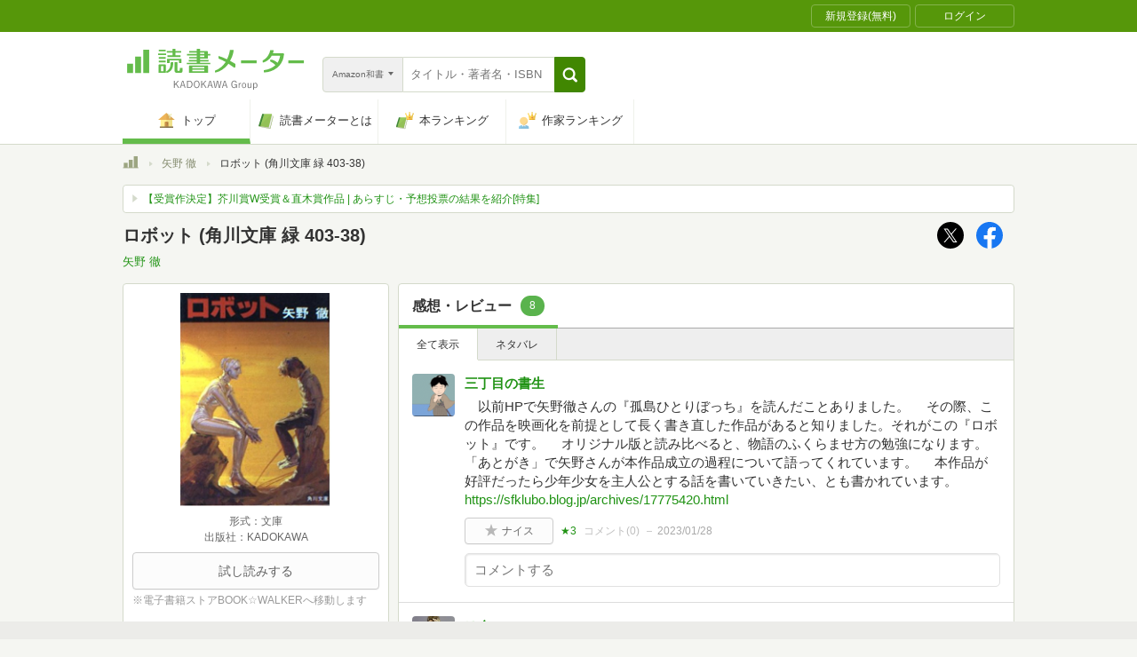

--- FILE ---
content_type: text/html; charset=utf-8
request_url: https://bookmeter.com/books/466490
body_size: 38169
content:
<!DOCTYPE html><html lang="ja-jp" prefix="og: http://ogp.me/ns# fb: http://ogp.me/ns/fb# website: http://ogp.me/ns/website#"><head><meta charset="utf-8" /><meta format-detection="telephone=no, address=no" /><link rel="apple-touch-icon" type="image/png" href="/assets/apple-touch-icon-1882167a78a9b84d8ff9c01eb462fb01ebc27dabc41f672cd3ac07507435647a.png" sizes="180x180" /><link rel="android-icon" type="image/png" href="/assets/android-icon-d38810ce7b611898d54416e0913ccb79baaa14d33a7efa49009500c9bedb08c2.png" sizes="192x192" /><meta content="IE=Edge,chrome=1" http-equiv="X-UA-Compatible" />
<script type="text/javascript">window.NREUM||(NREUM={});NREUM.info={"beacon":"bam.nr-data.net","errorBeacon":"bam.nr-data.net","licenseKey":"NRJS-5c48651f4ebe5af203a","applicationID":"1157865279","transactionName":"d11WQUALXghQQh9XDFtZSxpBDF0T","queueTime":0,"applicationTime":226,"agent":""}</script>
<script type="text/javascript">(window.NREUM||(NREUM={})).init={privacy:{cookies_enabled:true},ajax:{deny_list:["bam.nr-data.net"]},feature_flags:["soft_nav"],distributed_tracing:{enabled:true}};(window.NREUM||(NREUM={})).loader_config={agentID:"1385899698",accountID:"3352247",trustKey:"3352247",xpid:"VwUCU1RXDxABVVRVDwcCVFMI",licenseKey:"NRJS-5c48651f4ebe5af203a",applicationID:"1157865279",browserID:"1385899698"};;/*! For license information please see nr-loader-spa-1.308.0.min.js.LICENSE.txt */
(()=>{var e,t,r={384:(e,t,r)=>{"use strict";r.d(t,{NT:()=>a,US:()=>u,Zm:()=>o,bQ:()=>d,dV:()=>c,pV:()=>l});var n=r(6154),i=r(1863),s=r(1910);const a={beacon:"bam.nr-data.net",errorBeacon:"bam.nr-data.net"};function o(){return n.gm.NREUM||(n.gm.NREUM={}),void 0===n.gm.newrelic&&(n.gm.newrelic=n.gm.NREUM),n.gm.NREUM}function c(){let e=o();return e.o||(e.o={ST:n.gm.setTimeout,SI:n.gm.setImmediate||n.gm.setInterval,CT:n.gm.clearTimeout,XHR:n.gm.XMLHttpRequest,REQ:n.gm.Request,EV:n.gm.Event,PR:n.gm.Promise,MO:n.gm.MutationObserver,FETCH:n.gm.fetch,WS:n.gm.WebSocket},(0,s.i)(...Object.values(e.o))),e}function d(e,t){let r=o();r.initializedAgents??={},t.initializedAt={ms:(0,i.t)(),date:new Date},r.initializedAgents[e]=t}function u(e,t){o()[e]=t}function l(){return function(){let e=o();const t=e.info||{};e.info={beacon:a.beacon,errorBeacon:a.errorBeacon,...t}}(),function(){let e=o();const t=e.init||{};e.init={...t}}(),c(),function(){let e=o();const t=e.loader_config||{};e.loader_config={...t}}(),o()}},782:(e,t,r)=>{"use strict";r.d(t,{T:()=>n});const n=r(860).K7.pageViewTiming},860:(e,t,r)=>{"use strict";r.d(t,{$J:()=>u,K7:()=>c,P3:()=>d,XX:()=>i,Yy:()=>o,df:()=>s,qY:()=>n,v4:()=>a});const n="events",i="jserrors",s="browser/blobs",a="rum",o="browser/logs",c={ajax:"ajax",genericEvents:"generic_events",jserrors:i,logging:"logging",metrics:"metrics",pageAction:"page_action",pageViewEvent:"page_view_event",pageViewTiming:"page_view_timing",sessionReplay:"session_replay",sessionTrace:"session_trace",softNav:"soft_navigations",spa:"spa"},d={[c.pageViewEvent]:1,[c.pageViewTiming]:2,[c.metrics]:3,[c.jserrors]:4,[c.spa]:5,[c.ajax]:6,[c.sessionTrace]:7,[c.softNav]:8,[c.sessionReplay]:9,[c.logging]:10,[c.genericEvents]:11},u={[c.pageViewEvent]:a,[c.pageViewTiming]:n,[c.ajax]:n,[c.spa]:n,[c.softNav]:n,[c.metrics]:i,[c.jserrors]:i,[c.sessionTrace]:s,[c.sessionReplay]:s,[c.logging]:o,[c.genericEvents]:"ins"}},944:(e,t,r)=>{"use strict";r.d(t,{R:()=>i});var n=r(3241);function i(e,t){"function"==typeof console.debug&&(console.debug("New Relic Warning: https://github.com/newrelic/newrelic-browser-agent/blob/main/docs/warning-codes.md#".concat(e),t),(0,n.W)({agentIdentifier:null,drained:null,type:"data",name:"warn",feature:"warn",data:{code:e,secondary:t}}))}},993:(e,t,r)=>{"use strict";r.d(t,{A$:()=>s,ET:()=>a,TZ:()=>o,p_:()=>i});var n=r(860);const i={ERROR:"ERROR",WARN:"WARN",INFO:"INFO",DEBUG:"DEBUG",TRACE:"TRACE"},s={OFF:0,ERROR:1,WARN:2,INFO:3,DEBUG:4,TRACE:5},a="log",o=n.K7.logging},1541:(e,t,r)=>{"use strict";r.d(t,{U:()=>i,f:()=>n});const n={MFE:"MFE",BA:"BA"};function i(e,t){if(2!==t?.harvestEndpointVersion)return{};const r=t.agentRef.runtime.appMetadata.agents[0].entityGuid;return e?{"source.id":e.id,"source.name":e.name,"source.type":e.type,"parent.id":e.parent?.id||r,"parent.type":e.parent?.type||n.BA}:{"entity.guid":r,appId:t.agentRef.info.applicationID}}},1687:(e,t,r)=>{"use strict";r.d(t,{Ak:()=>d,Ze:()=>h,x3:()=>u});var n=r(3241),i=r(7836),s=r(3606),a=r(860),o=r(2646);const c={};function d(e,t){const r={staged:!1,priority:a.P3[t]||0};l(e),c[e].get(t)||c[e].set(t,r)}function u(e,t){e&&c[e]&&(c[e].get(t)&&c[e].delete(t),p(e,t,!1),c[e].size&&f(e))}function l(e){if(!e)throw new Error("agentIdentifier required");c[e]||(c[e]=new Map)}function h(e="",t="feature",r=!1){if(l(e),!e||!c[e].get(t)||r)return p(e,t);c[e].get(t).staged=!0,f(e)}function f(e){const t=Array.from(c[e]);t.every(([e,t])=>t.staged)&&(t.sort((e,t)=>e[1].priority-t[1].priority),t.forEach(([t])=>{c[e].delete(t),p(e,t)}))}function p(e,t,r=!0){const a=e?i.ee.get(e):i.ee,c=s.i.handlers;if(!a.aborted&&a.backlog&&c){if((0,n.W)({agentIdentifier:e,type:"lifecycle",name:"drain",feature:t}),r){const e=a.backlog[t],r=c[t];if(r){for(let t=0;e&&t<e.length;++t)g(e[t],r);Object.entries(r).forEach(([e,t])=>{Object.values(t||{}).forEach(t=>{t[0]?.on&&t[0]?.context()instanceof o.y&&t[0].on(e,t[1])})})}}a.isolatedBacklog||delete c[t],a.backlog[t]=null,a.emit("drain-"+t,[])}}function g(e,t){var r=e[1];Object.values(t[r]||{}).forEach(t=>{var r=e[0];if(t[0]===r){var n=t[1],i=e[3],s=e[2];n.apply(i,s)}})}},1738:(e,t,r)=>{"use strict";r.d(t,{U:()=>f,Y:()=>h});var n=r(3241),i=r(9908),s=r(1863),a=r(944),o=r(5701),c=r(3969),d=r(8362),u=r(860),l=r(4261);function h(e,t,r,s){const h=s||r;!h||h[e]&&h[e]!==d.d.prototype[e]||(h[e]=function(){(0,i.p)(c.xV,["API/"+e+"/called"],void 0,u.K7.metrics,r.ee),(0,n.W)({agentIdentifier:r.agentIdentifier,drained:!!o.B?.[r.agentIdentifier],type:"data",name:"api",feature:l.Pl+e,data:{}});try{return t.apply(this,arguments)}catch(e){(0,a.R)(23,e)}})}function f(e,t,r,n,a){const o=e.info;null===r?delete o.jsAttributes[t]:o.jsAttributes[t]=r,(a||null===r)&&(0,i.p)(l.Pl+n,[(0,s.t)(),t,r],void 0,"session",e.ee)}},1741:(e,t,r)=>{"use strict";r.d(t,{W:()=>s});var n=r(944),i=r(4261);class s{#e(e,...t){if(this[e]!==s.prototype[e])return this[e](...t);(0,n.R)(35,e)}addPageAction(e,t){return this.#e(i.hG,e,t)}register(e){return this.#e(i.eY,e)}recordCustomEvent(e,t){return this.#e(i.fF,e,t)}setPageViewName(e,t){return this.#e(i.Fw,e,t)}setCustomAttribute(e,t,r){return this.#e(i.cD,e,t,r)}noticeError(e,t){return this.#e(i.o5,e,t)}setUserId(e,t=!1){return this.#e(i.Dl,e,t)}setApplicationVersion(e){return this.#e(i.nb,e)}setErrorHandler(e){return this.#e(i.bt,e)}addRelease(e,t){return this.#e(i.k6,e,t)}log(e,t){return this.#e(i.$9,e,t)}start(){return this.#e(i.d3)}finished(e){return this.#e(i.BL,e)}recordReplay(){return this.#e(i.CH)}pauseReplay(){return this.#e(i.Tb)}addToTrace(e){return this.#e(i.U2,e)}setCurrentRouteName(e){return this.#e(i.PA,e)}interaction(e){return this.#e(i.dT,e)}wrapLogger(e,t,r){return this.#e(i.Wb,e,t,r)}measure(e,t){return this.#e(i.V1,e,t)}consent(e){return this.#e(i.Pv,e)}}},1863:(e,t,r)=>{"use strict";function n(){return Math.floor(performance.now())}r.d(t,{t:()=>n})},1910:(e,t,r)=>{"use strict";r.d(t,{i:()=>s});var n=r(944);const i=new Map;function s(...e){return e.every(e=>{if(i.has(e))return i.get(e);const t="function"==typeof e?e.toString():"",r=t.includes("[native code]"),s=t.includes("nrWrapper");return r||s||(0,n.R)(64,e?.name||t),i.set(e,r),r})}},2555:(e,t,r)=>{"use strict";r.d(t,{D:()=>o,f:()=>a});var n=r(384),i=r(8122);const s={beacon:n.NT.beacon,errorBeacon:n.NT.errorBeacon,licenseKey:void 0,applicationID:void 0,sa:void 0,queueTime:void 0,applicationTime:void 0,ttGuid:void 0,user:void 0,account:void 0,product:void 0,extra:void 0,jsAttributes:{},userAttributes:void 0,atts:void 0,transactionName:void 0,tNamePlain:void 0};function a(e){try{return!!e.licenseKey&&!!e.errorBeacon&&!!e.applicationID}catch(e){return!1}}const o=e=>(0,i.a)(e,s)},2614:(e,t,r)=>{"use strict";r.d(t,{BB:()=>a,H3:()=>n,g:()=>d,iL:()=>c,tS:()=>o,uh:()=>i,wk:()=>s});const n="NRBA",i="SESSION",s=144e5,a=18e5,o={STARTED:"session-started",PAUSE:"session-pause",RESET:"session-reset",RESUME:"session-resume",UPDATE:"session-update"},c={SAME_TAB:"same-tab",CROSS_TAB:"cross-tab"},d={OFF:0,FULL:1,ERROR:2}},2646:(e,t,r)=>{"use strict";r.d(t,{y:()=>n});class n{constructor(e){this.contextId=e}}},2843:(e,t,r)=>{"use strict";r.d(t,{G:()=>s,u:()=>i});var n=r(3878);function i(e,t=!1,r,i){(0,n.DD)("visibilitychange",function(){if(t)return void("hidden"===document.visibilityState&&e());e(document.visibilityState)},r,i)}function s(e,t,r){(0,n.sp)("pagehide",e,t,r)}},3241:(e,t,r)=>{"use strict";r.d(t,{W:()=>s});var n=r(6154);const i="newrelic";function s(e={}){try{n.gm.dispatchEvent(new CustomEvent(i,{detail:e}))}catch(e){}}},3304:(e,t,r)=>{"use strict";r.d(t,{A:()=>s});var n=r(7836);const i=()=>{const e=new WeakSet;return(t,r)=>{if("object"==typeof r&&null!==r){if(e.has(r))return;e.add(r)}return r}};function s(e){try{return JSON.stringify(e,i())??""}catch(e){try{n.ee.emit("internal-error",[e])}catch(e){}return""}}},3333:(e,t,r)=>{"use strict";r.d(t,{$v:()=>u,TZ:()=>n,Xh:()=>c,Zp:()=>i,kd:()=>d,mq:()=>o,nf:()=>a,qN:()=>s});const n=r(860).K7.genericEvents,i=["auxclick","click","copy","keydown","paste","scrollend"],s=["focus","blur"],a=4,o=1e3,c=2e3,d=["PageAction","UserAction","BrowserPerformance"],u={RESOURCES:"experimental.resources",REGISTER:"register"}},3434:(e,t,r)=>{"use strict";r.d(t,{Jt:()=>s,YM:()=>d});var n=r(7836),i=r(5607);const s="nr@original:".concat(i.W),a=50;var o=Object.prototype.hasOwnProperty,c=!1;function d(e,t){return e||(e=n.ee),r.inPlace=function(e,t,n,i,s){n||(n="");const a="-"===n.charAt(0);for(let o=0;o<t.length;o++){const c=t[o],d=e[c];l(d)||(e[c]=r(d,a?c+n:n,i,c,s))}},r.flag=s,r;function r(t,r,n,c,d){return l(t)?t:(r||(r=""),nrWrapper[s]=t,function(e,t,r){if(Object.defineProperty&&Object.keys)try{return Object.keys(e).forEach(function(r){Object.defineProperty(t,r,{get:function(){return e[r]},set:function(t){return e[r]=t,t}})}),t}catch(e){u([e],r)}for(var n in e)o.call(e,n)&&(t[n]=e[n])}(t,nrWrapper,e),nrWrapper);function nrWrapper(){var s,o,l,h;let f;try{o=this,s=[...arguments],l="function"==typeof n?n(s,o):n||{}}catch(t){u([t,"",[s,o,c],l],e)}i(r+"start",[s,o,c],l,d);const p=performance.now();let g;try{return h=t.apply(o,s),g=performance.now(),h}catch(e){throw g=performance.now(),i(r+"err",[s,o,e],l,d),f=e,f}finally{const e=g-p,t={start:p,end:g,duration:e,isLongTask:e>=a,methodName:c,thrownError:f};t.isLongTask&&i("long-task",[t,o],l,d),i(r+"end",[s,o,h],l,d)}}}function i(r,n,i,s){if(!c||t){var a=c;c=!0;try{e.emit(r,n,i,t,s)}catch(t){u([t,r,n,i],e)}c=a}}}function u(e,t){t||(t=n.ee);try{t.emit("internal-error",e)}catch(e){}}function l(e){return!(e&&"function"==typeof e&&e.apply&&!e[s])}},3606:(e,t,r)=>{"use strict";r.d(t,{i:()=>s});var n=r(9908);s.on=a;var i=s.handlers={};function s(e,t,r,s){a(s||n.d,i,e,t,r)}function a(e,t,r,i,s){s||(s="feature"),e||(e=n.d);var a=t[s]=t[s]||{};(a[r]=a[r]||[]).push([e,i])}},3738:(e,t,r)=>{"use strict";r.d(t,{He:()=>i,Kp:()=>o,Lc:()=>d,Rz:()=>u,TZ:()=>n,bD:()=>s,d3:()=>a,jx:()=>l,sl:()=>h,uP:()=>c});const n=r(860).K7.sessionTrace,i="bstResource",s="resource",a="-start",o="-end",c="fn"+a,d="fn"+o,u="pushState",l=1e3,h=3e4},3785:(e,t,r)=>{"use strict";r.d(t,{R:()=>c,b:()=>d});var n=r(9908),i=r(1863),s=r(860),a=r(3969),o=r(993);function c(e,t,r={},c=o.p_.INFO,d=!0,u,l=(0,i.t)()){(0,n.p)(a.xV,["API/logging/".concat(c.toLowerCase(),"/called")],void 0,s.K7.metrics,e),(0,n.p)(o.ET,[l,t,r,c,d,u],void 0,s.K7.logging,e)}function d(e){return"string"==typeof e&&Object.values(o.p_).some(t=>t===e.toUpperCase().trim())}},3878:(e,t,r)=>{"use strict";function n(e,t){return{capture:e,passive:!1,signal:t}}function i(e,t,r=!1,i){window.addEventListener(e,t,n(r,i))}function s(e,t,r=!1,i){document.addEventListener(e,t,n(r,i))}r.d(t,{DD:()=>s,jT:()=>n,sp:()=>i})},3962:(e,t,r)=>{"use strict";r.d(t,{AM:()=>a,O2:()=>l,OV:()=>s,Qu:()=>h,TZ:()=>c,ih:()=>f,pP:()=>o,t1:()=>u,tC:()=>i,wD:()=>d});var n=r(860);const i=["click","keydown","submit"],s="popstate",a="api",o="initialPageLoad",c=n.K7.softNav,d=5e3,u=500,l={INITIAL_PAGE_LOAD:"",ROUTE_CHANGE:1,UNSPECIFIED:2},h={INTERACTION:1,AJAX:2,CUSTOM_END:3,CUSTOM_TRACER:4},f={IP:"in progress",PF:"pending finish",FIN:"finished",CAN:"cancelled"}},3969:(e,t,r)=>{"use strict";r.d(t,{TZ:()=>n,XG:()=>o,rs:()=>i,xV:()=>a,z_:()=>s});const n=r(860).K7.metrics,i="sm",s="cm",a="storeSupportabilityMetrics",o="storeEventMetrics"},4234:(e,t,r)=>{"use strict";r.d(t,{W:()=>s});var n=r(7836),i=r(1687);class s{constructor(e,t){this.agentIdentifier=e,this.ee=n.ee.get(e),this.featureName=t,this.blocked=!1}deregisterDrain(){(0,i.x3)(this.agentIdentifier,this.featureName)}}},4261:(e,t,r)=>{"use strict";r.d(t,{$9:()=>u,BL:()=>c,CH:()=>p,Dl:()=>R,Fw:()=>w,PA:()=>v,Pl:()=>n,Pv:()=>A,Tb:()=>h,U2:()=>a,V1:()=>E,Wb:()=>T,bt:()=>y,cD:()=>b,d3:()=>x,dT:()=>d,eY:()=>g,fF:()=>f,hG:()=>s,hw:()=>i,k6:()=>o,nb:()=>m,o5:()=>l});const n="api-",i=n+"ixn-",s="addPageAction",a="addToTrace",o="addRelease",c="finished",d="interaction",u="log",l="noticeError",h="pauseReplay",f="recordCustomEvent",p="recordReplay",g="register",m="setApplicationVersion",v="setCurrentRouteName",b="setCustomAttribute",y="setErrorHandler",w="setPageViewName",R="setUserId",x="start",T="wrapLogger",E="measure",A="consent"},5205:(e,t,r)=>{"use strict";r.d(t,{j:()=>S});var n=r(384),i=r(1741);var s=r(2555),a=r(3333);const o=e=>{if(!e||"string"!=typeof e)return!1;try{document.createDocumentFragment().querySelector(e)}catch{return!1}return!0};var c=r(2614),d=r(944),u=r(8122);const l="[data-nr-mask]",h=e=>(0,u.a)(e,(()=>{const e={feature_flags:[],experimental:{allow_registered_children:!1,resources:!1},mask_selector:"*",block_selector:"[data-nr-block]",mask_input_options:{color:!1,date:!1,"datetime-local":!1,email:!1,month:!1,number:!1,range:!1,search:!1,tel:!1,text:!1,time:!1,url:!1,week:!1,textarea:!1,select:!1,password:!0}};return{ajax:{deny_list:void 0,block_internal:!0,enabled:!0,autoStart:!0},api:{get allow_registered_children(){return e.feature_flags.includes(a.$v.REGISTER)||e.experimental.allow_registered_children},set allow_registered_children(t){e.experimental.allow_registered_children=t},duplicate_registered_data:!1},browser_consent_mode:{enabled:!1},distributed_tracing:{enabled:void 0,exclude_newrelic_header:void 0,cors_use_newrelic_header:void 0,cors_use_tracecontext_headers:void 0,allowed_origins:void 0},get feature_flags(){return e.feature_flags},set feature_flags(t){e.feature_flags=t},generic_events:{enabled:!0,autoStart:!0},harvest:{interval:30},jserrors:{enabled:!0,autoStart:!0},logging:{enabled:!0,autoStart:!0},metrics:{enabled:!0,autoStart:!0},obfuscate:void 0,page_action:{enabled:!0},page_view_event:{enabled:!0,autoStart:!0},page_view_timing:{enabled:!0,autoStart:!0},performance:{capture_marks:!1,capture_measures:!1,capture_detail:!0,resources:{get enabled(){return e.feature_flags.includes(a.$v.RESOURCES)||e.experimental.resources},set enabled(t){e.experimental.resources=t},asset_types:[],first_party_domains:[],ignore_newrelic:!0}},privacy:{cookies_enabled:!0},proxy:{assets:void 0,beacon:void 0},session:{expiresMs:c.wk,inactiveMs:c.BB},session_replay:{autoStart:!0,enabled:!1,preload:!1,sampling_rate:10,error_sampling_rate:100,collect_fonts:!1,inline_images:!1,fix_stylesheets:!0,mask_all_inputs:!0,get mask_text_selector(){return e.mask_selector},set mask_text_selector(t){o(t)?e.mask_selector="".concat(t,",").concat(l):""===t||null===t?e.mask_selector=l:(0,d.R)(5,t)},get block_class(){return"nr-block"},get ignore_class(){return"nr-ignore"},get mask_text_class(){return"nr-mask"},get block_selector(){return e.block_selector},set block_selector(t){o(t)?e.block_selector+=",".concat(t):""!==t&&(0,d.R)(6,t)},get mask_input_options(){return e.mask_input_options},set mask_input_options(t){t&&"object"==typeof t?e.mask_input_options={...t,password:!0}:(0,d.R)(7,t)}},session_trace:{enabled:!0,autoStart:!0},soft_navigations:{enabled:!0,autoStart:!0},spa:{enabled:!0,autoStart:!0},ssl:void 0,user_actions:{enabled:!0,elementAttributes:["id","className","tagName","type"]}}})());var f=r(6154),p=r(9324);let g=0;const m={buildEnv:p.F3,distMethod:p.Xs,version:p.xv,originTime:f.WN},v={consented:!1},b={appMetadata:{},get consented(){return this.session?.state?.consent||v.consented},set consented(e){v.consented=e},customTransaction:void 0,denyList:void 0,disabled:!1,harvester:void 0,isolatedBacklog:!1,isRecording:!1,loaderType:void 0,maxBytes:3e4,obfuscator:void 0,onerror:void 0,ptid:void 0,releaseIds:{},session:void 0,timeKeeper:void 0,registeredEntities:[],jsAttributesMetadata:{bytes:0},get harvestCount(){return++g}},y=e=>{const t=(0,u.a)(e,b),r=Object.keys(m).reduce((e,t)=>(e[t]={value:m[t],writable:!1,configurable:!0,enumerable:!0},e),{});return Object.defineProperties(t,r)};var w=r(5701);const R=e=>{const t=e.startsWith("http");e+="/",r.p=t?e:"https://"+e};var x=r(7836),T=r(3241);const E={accountID:void 0,trustKey:void 0,agentID:void 0,licenseKey:void 0,applicationID:void 0,xpid:void 0},A=e=>(0,u.a)(e,E),_=new Set;function S(e,t={},r,a){let{init:o,info:c,loader_config:d,runtime:u={},exposed:l=!0}=t;if(!c){const e=(0,n.pV)();o=e.init,c=e.info,d=e.loader_config}e.init=h(o||{}),e.loader_config=A(d||{}),c.jsAttributes??={},f.bv&&(c.jsAttributes.isWorker=!0),e.info=(0,s.D)(c);const p=e.init,g=[c.beacon,c.errorBeacon];_.has(e.agentIdentifier)||(p.proxy.assets&&(R(p.proxy.assets),g.push(p.proxy.assets)),p.proxy.beacon&&g.push(p.proxy.beacon),e.beacons=[...g],function(e){const t=(0,n.pV)();Object.getOwnPropertyNames(i.W.prototype).forEach(r=>{const n=i.W.prototype[r];if("function"!=typeof n||"constructor"===n)return;let s=t[r];e[r]&&!1!==e.exposed&&"micro-agent"!==e.runtime?.loaderType&&(t[r]=(...t)=>{const n=e[r](...t);return s?s(...t):n})})}(e),(0,n.US)("activatedFeatures",w.B)),u.denyList=[...p.ajax.deny_list||[],...p.ajax.block_internal?g:[]],u.ptid=e.agentIdentifier,u.loaderType=r,e.runtime=y(u),_.has(e.agentIdentifier)||(e.ee=x.ee.get(e.agentIdentifier),e.exposed=l,(0,T.W)({agentIdentifier:e.agentIdentifier,drained:!!w.B?.[e.agentIdentifier],type:"lifecycle",name:"initialize",feature:void 0,data:e.config})),_.add(e.agentIdentifier)}},5270:(e,t,r)=>{"use strict";r.d(t,{Aw:()=>a,SR:()=>s,rF:()=>o});var n=r(384),i=r(7767);function s(e){return!!(0,n.dV)().o.MO&&(0,i.V)(e)&&!0===e?.session_trace.enabled}function a(e){return!0===e?.session_replay.preload&&s(e)}function o(e,t){try{if("string"==typeof t?.type){if("password"===t.type.toLowerCase())return"*".repeat(e?.length||0);if(void 0!==t?.dataset?.nrUnmask||t?.classList?.contains("nr-unmask"))return e}}catch(e){}return"string"==typeof e?e.replace(/[\S]/g,"*"):"*".repeat(e?.length||0)}},5289:(e,t,r)=>{"use strict";r.d(t,{GG:()=>a,Qr:()=>c,sB:()=>o});var n=r(3878),i=r(6389);function s(){return"undefined"==typeof document||"complete"===document.readyState}function a(e,t){if(s())return e();const r=(0,i.J)(e),a=setInterval(()=>{s()&&(clearInterval(a),r())},500);(0,n.sp)("load",r,t)}function o(e){if(s())return e();(0,n.DD)("DOMContentLoaded",e)}function c(e){if(s())return e();(0,n.sp)("popstate",e)}},5607:(e,t,r)=>{"use strict";r.d(t,{W:()=>n});const n=(0,r(9566).bz)()},5701:(e,t,r)=>{"use strict";r.d(t,{B:()=>s,t:()=>a});var n=r(3241);const i=new Set,s={};function a(e,t){const r=t.agentIdentifier;s[r]??={},e&&"object"==typeof e&&(i.has(r)||(t.ee.emit("rumresp",[e]),s[r]=e,i.add(r),(0,n.W)({agentIdentifier:r,loaded:!0,drained:!0,type:"lifecycle",name:"load",feature:void 0,data:e})))}},6154:(e,t,r)=>{"use strict";r.d(t,{OF:()=>d,RI:()=>i,WN:()=>h,bv:()=>s,eN:()=>f,gm:()=>a,lR:()=>l,m:()=>c,mw:()=>o,sb:()=>u});var n=r(1863);const i="undefined"!=typeof window&&!!window.document,s="undefined"!=typeof WorkerGlobalScope&&("undefined"!=typeof self&&self instanceof WorkerGlobalScope&&self.navigator instanceof WorkerNavigator||"undefined"!=typeof globalThis&&globalThis instanceof WorkerGlobalScope&&globalThis.navigator instanceof WorkerNavigator),a=i?window:"undefined"!=typeof WorkerGlobalScope&&("undefined"!=typeof self&&self instanceof WorkerGlobalScope&&self||"undefined"!=typeof globalThis&&globalThis instanceof WorkerGlobalScope&&globalThis),o=Boolean("hidden"===a?.document?.visibilityState),c=""+a?.location,d=/iPad|iPhone|iPod/.test(a.navigator?.userAgent),u=d&&"undefined"==typeof SharedWorker,l=(()=>{const e=a.navigator?.userAgent?.match(/Firefox[/\s](\d+\.\d+)/);return Array.isArray(e)&&e.length>=2?+e[1]:0})(),h=Date.now()-(0,n.t)(),f=()=>"undefined"!=typeof PerformanceNavigationTiming&&a?.performance?.getEntriesByType("navigation")?.[0]?.responseStart},6344:(e,t,r)=>{"use strict";r.d(t,{BB:()=>u,Qb:()=>l,TZ:()=>i,Ug:()=>a,Vh:()=>s,_s:()=>o,bc:()=>d,yP:()=>c});var n=r(2614);const i=r(860).K7.sessionReplay,s="errorDuringReplay",a=.12,o={DomContentLoaded:0,Load:1,FullSnapshot:2,IncrementalSnapshot:3,Meta:4,Custom:5},c={[n.g.ERROR]:15e3,[n.g.FULL]:3e5,[n.g.OFF]:0},d={RESET:{message:"Session was reset",sm:"Reset"},IMPORT:{message:"Recorder failed to import",sm:"Import"},TOO_MANY:{message:"429: Too Many Requests",sm:"Too-Many"},TOO_BIG:{message:"Payload was too large",sm:"Too-Big"},CROSS_TAB:{message:"Session Entity was set to OFF on another tab",sm:"Cross-Tab"},ENTITLEMENTS:{message:"Session Replay is not allowed and will not be started",sm:"Entitlement"}},u=5e3,l={API:"api",RESUME:"resume",SWITCH_TO_FULL:"switchToFull",INITIALIZE:"initialize",PRELOAD:"preload"}},6389:(e,t,r)=>{"use strict";function n(e,t=500,r={}){const n=r?.leading||!1;let i;return(...r)=>{n&&void 0===i&&(e.apply(this,r),i=setTimeout(()=>{i=clearTimeout(i)},t)),n||(clearTimeout(i),i=setTimeout(()=>{e.apply(this,r)},t))}}function i(e){let t=!1;return(...r)=>{t||(t=!0,e.apply(this,r))}}r.d(t,{J:()=>i,s:()=>n})},6630:(e,t,r)=>{"use strict";r.d(t,{T:()=>n});const n=r(860).K7.pageViewEvent},6774:(e,t,r)=>{"use strict";r.d(t,{T:()=>n});const n=r(860).K7.jserrors},7295:(e,t,r)=>{"use strict";r.d(t,{Xv:()=>a,gX:()=>i,iW:()=>s});var n=[];function i(e){if(!e||s(e))return!1;if(0===n.length)return!0;if("*"===n[0].hostname)return!1;for(var t=0;t<n.length;t++){var r=n[t];if(r.hostname.test(e.hostname)&&r.pathname.test(e.pathname))return!1}return!0}function s(e){return void 0===e.hostname}function a(e){if(n=[],e&&e.length)for(var t=0;t<e.length;t++){let r=e[t];if(!r)continue;if("*"===r)return void(n=[{hostname:"*"}]);0===r.indexOf("http://")?r=r.substring(7):0===r.indexOf("https://")&&(r=r.substring(8));const i=r.indexOf("/");let s,a;i>0?(s=r.substring(0,i),a=r.substring(i)):(s=r,a="*");let[c]=s.split(":");n.push({hostname:o(c),pathname:o(a,!0)})}}function o(e,t=!1){const r=e.replace(/[.+?^${}()|[\]\\]/g,e=>"\\"+e).replace(/\*/g,".*?");return new RegExp((t?"^":"")+r+"$")}},7485:(e,t,r)=>{"use strict";r.d(t,{D:()=>i});var n=r(6154);function i(e){if(0===(e||"").indexOf("data:"))return{protocol:"data"};try{const t=new URL(e,location.href),r={port:t.port,hostname:t.hostname,pathname:t.pathname,search:t.search,protocol:t.protocol.slice(0,t.protocol.indexOf(":")),sameOrigin:t.protocol===n.gm?.location?.protocol&&t.host===n.gm?.location?.host};return r.port&&""!==r.port||("http:"===t.protocol&&(r.port="80"),"https:"===t.protocol&&(r.port="443")),r.pathname&&""!==r.pathname?r.pathname.startsWith("/")||(r.pathname="/".concat(r.pathname)):r.pathname="/",r}catch(e){return{}}}},7699:(e,t,r)=>{"use strict";r.d(t,{It:()=>s,KC:()=>o,No:()=>i,qh:()=>a});var n=r(860);const i=16e3,s=1e6,a="SESSION_ERROR",o={[n.K7.logging]:!0,[n.K7.genericEvents]:!1,[n.K7.jserrors]:!1,[n.K7.ajax]:!1}},7767:(e,t,r)=>{"use strict";r.d(t,{V:()=>i});var n=r(6154);const i=e=>n.RI&&!0===e?.privacy.cookies_enabled},7836:(e,t,r)=>{"use strict";r.d(t,{P:()=>o,ee:()=>c});var n=r(384),i=r(8990),s=r(2646),a=r(5607);const o="nr@context:".concat(a.W),c=function e(t,r){var n={},a={},u={},l=!1;try{l=16===r.length&&d.initializedAgents?.[r]?.runtime.isolatedBacklog}catch(e){}var h={on:p,addEventListener:p,removeEventListener:function(e,t){var r=n[e];if(!r)return;for(var i=0;i<r.length;i++)r[i]===t&&r.splice(i,1)},emit:function(e,r,n,i,s){!1!==s&&(s=!0);if(c.aborted&&!i)return;t&&s&&t.emit(e,r,n);var o=f(n);g(e).forEach(e=>{e.apply(o,r)});var d=v()[a[e]];d&&d.push([h,e,r,o]);return o},get:m,listeners:g,context:f,buffer:function(e,t){const r=v();if(t=t||"feature",h.aborted)return;Object.entries(e||{}).forEach(([e,n])=>{a[n]=t,t in r||(r[t]=[])})},abort:function(){h._aborted=!0,Object.keys(h.backlog).forEach(e=>{delete h.backlog[e]})},isBuffering:function(e){return!!v()[a[e]]},debugId:r,backlog:l?{}:t&&"object"==typeof t.backlog?t.backlog:{},isolatedBacklog:l};return Object.defineProperty(h,"aborted",{get:()=>{let e=h._aborted||!1;return e||(t&&(e=t.aborted),e)}}),h;function f(e){return e&&e instanceof s.y?e:e?(0,i.I)(e,o,()=>new s.y(o)):new s.y(o)}function p(e,t){n[e]=g(e).concat(t)}function g(e){return n[e]||[]}function m(t){return u[t]=u[t]||e(h,t)}function v(){return h.backlog}}(void 0,"globalEE"),d=(0,n.Zm)();d.ee||(d.ee=c)},8122:(e,t,r)=>{"use strict";r.d(t,{a:()=>i});var n=r(944);function i(e,t){try{if(!e||"object"!=typeof e)return(0,n.R)(3);if(!t||"object"!=typeof t)return(0,n.R)(4);const r=Object.create(Object.getPrototypeOf(t),Object.getOwnPropertyDescriptors(t)),s=0===Object.keys(r).length?e:r;for(let a in s)if(void 0!==e[a])try{if(null===e[a]){r[a]=null;continue}Array.isArray(e[a])&&Array.isArray(t[a])?r[a]=Array.from(new Set([...e[a],...t[a]])):"object"==typeof e[a]&&"object"==typeof t[a]?r[a]=i(e[a],t[a]):r[a]=e[a]}catch(e){r[a]||(0,n.R)(1,e)}return r}catch(e){(0,n.R)(2,e)}}},8139:(e,t,r)=>{"use strict";r.d(t,{u:()=>h});var n=r(7836),i=r(3434),s=r(8990),a=r(6154);const o={},c=a.gm.XMLHttpRequest,d="addEventListener",u="removeEventListener",l="nr@wrapped:".concat(n.P);function h(e){var t=function(e){return(e||n.ee).get("events")}(e);if(o[t.debugId]++)return t;o[t.debugId]=1;var r=(0,i.YM)(t,!0);function h(e){r.inPlace(e,[d,u],"-",p)}function p(e,t){return e[1]}return"getPrototypeOf"in Object&&(a.RI&&f(document,h),c&&f(c.prototype,h),f(a.gm,h)),t.on(d+"-start",function(e,t){var n=e[1];if(null!==n&&("function"==typeof n||"object"==typeof n)&&"newrelic"!==e[0]){var i=(0,s.I)(n,l,function(){var e={object:function(){if("function"!=typeof n.handleEvent)return;return n.handleEvent.apply(n,arguments)},function:n}[typeof n];return e?r(e,"fn-",null,e.name||"anonymous"):n});this.wrapped=e[1]=i}}),t.on(u+"-start",function(e){e[1]=this.wrapped||e[1]}),t}function f(e,t,...r){let n=e;for(;"object"==typeof n&&!Object.prototype.hasOwnProperty.call(n,d);)n=Object.getPrototypeOf(n);n&&t(n,...r)}},8362:(e,t,r)=>{"use strict";r.d(t,{d:()=>s});var n=r(9566),i=r(1741);class s extends i.W{agentIdentifier=(0,n.LA)(16)}},8374:(e,t,r)=>{r.nc=(()=>{try{return document?.currentScript?.nonce}catch(e){}return""})()},8990:(e,t,r)=>{"use strict";r.d(t,{I:()=>i});var n=Object.prototype.hasOwnProperty;function i(e,t,r){if(n.call(e,t))return e[t];var i=r();if(Object.defineProperty&&Object.keys)try{return Object.defineProperty(e,t,{value:i,writable:!0,enumerable:!1}),i}catch(e){}return e[t]=i,i}},9119:(e,t,r)=>{"use strict";r.d(t,{L:()=>s});var n=/([^?#]*)[^#]*(#[^?]*|$).*/,i=/([^?#]*)().*/;function s(e,t){return e?e.replace(t?n:i,"$1$2"):e}},9300:(e,t,r)=>{"use strict";r.d(t,{T:()=>n});const n=r(860).K7.ajax},9324:(e,t,r)=>{"use strict";r.d(t,{AJ:()=>a,F3:()=>i,Xs:()=>s,Yq:()=>o,xv:()=>n});const n="1.308.0",i="PROD",s="CDN",a="@newrelic/rrweb",o="1.0.1"},9566:(e,t,r)=>{"use strict";r.d(t,{LA:()=>o,ZF:()=>c,bz:()=>a,el:()=>d});var n=r(6154);const i="xxxxxxxx-xxxx-4xxx-yxxx-xxxxxxxxxxxx";function s(e,t){return e?15&e[t]:16*Math.random()|0}function a(){const e=n.gm?.crypto||n.gm?.msCrypto;let t,r=0;return e&&e.getRandomValues&&(t=e.getRandomValues(new Uint8Array(30))),i.split("").map(e=>"x"===e?s(t,r++).toString(16):"y"===e?(3&s()|8).toString(16):e).join("")}function o(e){const t=n.gm?.crypto||n.gm?.msCrypto;let r,i=0;t&&t.getRandomValues&&(r=t.getRandomValues(new Uint8Array(e)));const a=[];for(var o=0;o<e;o++)a.push(s(r,i++).toString(16));return a.join("")}function c(){return o(16)}function d(){return o(32)}},9908:(e,t,r)=>{"use strict";r.d(t,{d:()=>n,p:()=>i});var n=r(7836).ee.get("handle");function i(e,t,r,i,s){s?(s.buffer([e],i),s.emit(e,t,r)):(n.buffer([e],i),n.emit(e,t,r))}}},n={};function i(e){var t=n[e];if(void 0!==t)return t.exports;var s=n[e]={exports:{}};return r[e](s,s.exports,i),s.exports}i.m=r,i.d=(e,t)=>{for(var r in t)i.o(t,r)&&!i.o(e,r)&&Object.defineProperty(e,r,{enumerable:!0,get:t[r]})},i.f={},i.e=e=>Promise.all(Object.keys(i.f).reduce((t,r)=>(i.f[r](e,t),t),[])),i.u=e=>({212:"nr-spa-compressor",249:"nr-spa-recorder",478:"nr-spa"}[e]+"-1.308.0.min.js"),i.o=(e,t)=>Object.prototype.hasOwnProperty.call(e,t),e={},t="NRBA-1.308.0.PROD:",i.l=(r,n,s,a)=>{if(e[r])e[r].push(n);else{var o,c;if(void 0!==s)for(var d=document.getElementsByTagName("script"),u=0;u<d.length;u++){var l=d[u];if(l.getAttribute("src")==r||l.getAttribute("data-webpack")==t+s){o=l;break}}if(!o){c=!0;var h={478:"sha512-RSfSVnmHk59T/uIPbdSE0LPeqcEdF4/+XhfJdBuccH5rYMOEZDhFdtnh6X6nJk7hGpzHd9Ujhsy7lZEz/ORYCQ==",249:"sha512-ehJXhmntm85NSqW4MkhfQqmeKFulra3klDyY0OPDUE+sQ3GokHlPh1pmAzuNy//3j4ac6lzIbmXLvGQBMYmrkg==",212:"sha512-B9h4CR46ndKRgMBcK+j67uSR2RCnJfGefU+A7FrgR/k42ovXy5x/MAVFiSvFxuVeEk/pNLgvYGMp1cBSK/G6Fg=="};(o=document.createElement("script")).charset="utf-8",i.nc&&o.setAttribute("nonce",i.nc),o.setAttribute("data-webpack",t+s),o.src=r,0!==o.src.indexOf(window.location.origin+"/")&&(o.crossOrigin="anonymous"),h[a]&&(o.integrity=h[a])}e[r]=[n];var f=(t,n)=>{o.onerror=o.onload=null,clearTimeout(p);var i=e[r];if(delete e[r],o.parentNode&&o.parentNode.removeChild(o),i&&i.forEach(e=>e(n)),t)return t(n)},p=setTimeout(f.bind(null,void 0,{type:"timeout",target:o}),12e4);o.onerror=f.bind(null,o.onerror),o.onload=f.bind(null,o.onload),c&&document.head.appendChild(o)}},i.r=e=>{"undefined"!=typeof Symbol&&Symbol.toStringTag&&Object.defineProperty(e,Symbol.toStringTag,{value:"Module"}),Object.defineProperty(e,"__esModule",{value:!0})},i.p="https://js-agent.newrelic.com/",(()=>{var e={38:0,788:0};i.f.j=(t,r)=>{var n=i.o(e,t)?e[t]:void 0;if(0!==n)if(n)r.push(n[2]);else{var s=new Promise((r,i)=>n=e[t]=[r,i]);r.push(n[2]=s);var a=i.p+i.u(t),o=new Error;i.l(a,r=>{if(i.o(e,t)&&(0!==(n=e[t])&&(e[t]=void 0),n)){var s=r&&("load"===r.type?"missing":r.type),a=r&&r.target&&r.target.src;o.message="Loading chunk "+t+" failed: ("+s+": "+a+")",o.name="ChunkLoadError",o.type=s,o.request=a,n[1](o)}},"chunk-"+t,t)}};var t=(t,r)=>{var n,s,[a,o,c]=r,d=0;if(a.some(t=>0!==e[t])){for(n in o)i.o(o,n)&&(i.m[n]=o[n]);if(c)c(i)}for(t&&t(r);d<a.length;d++)s=a[d],i.o(e,s)&&e[s]&&e[s][0](),e[s]=0},r=self["webpackChunk:NRBA-1.308.0.PROD"]=self["webpackChunk:NRBA-1.308.0.PROD"]||[];r.forEach(t.bind(null,0)),r.push=t.bind(null,r.push.bind(r))})(),(()=>{"use strict";i(8374);var e=i(8362),t=i(860);const r=Object.values(t.K7);var n=i(5205);var s=i(9908),a=i(1863),o=i(4261),c=i(1738);var d=i(1687),u=i(4234),l=i(5289),h=i(6154),f=i(944),p=i(5270),g=i(7767),m=i(6389),v=i(7699);class b extends u.W{constructor(e,t){super(e.agentIdentifier,t),this.agentRef=e,this.abortHandler=void 0,this.featAggregate=void 0,this.loadedSuccessfully=void 0,this.onAggregateImported=new Promise(e=>{this.loadedSuccessfully=e}),this.deferred=Promise.resolve(),!1===e.init[this.featureName].autoStart?this.deferred=new Promise((t,r)=>{this.ee.on("manual-start-all",(0,m.J)(()=>{(0,d.Ak)(e.agentIdentifier,this.featureName),t()}))}):(0,d.Ak)(e.agentIdentifier,t)}importAggregator(e,t,r={}){if(this.featAggregate)return;const n=async()=>{let n;await this.deferred;try{if((0,g.V)(e.init)){const{setupAgentSession:t}=await i.e(478).then(i.bind(i,8766));n=t(e)}}catch(e){(0,f.R)(20,e),this.ee.emit("internal-error",[e]),(0,s.p)(v.qh,[e],void 0,this.featureName,this.ee)}try{if(!this.#t(this.featureName,n,e.init))return(0,d.Ze)(this.agentIdentifier,this.featureName),void this.loadedSuccessfully(!1);const{Aggregate:i}=await t();this.featAggregate=new i(e,r),e.runtime.harvester.initializedAggregates.push(this.featAggregate),this.loadedSuccessfully(!0)}catch(e){(0,f.R)(34,e),this.abortHandler?.(),(0,d.Ze)(this.agentIdentifier,this.featureName,!0),this.loadedSuccessfully(!1),this.ee&&this.ee.abort()}};h.RI?(0,l.GG)(()=>n(),!0):n()}#t(e,r,n){if(this.blocked)return!1;switch(e){case t.K7.sessionReplay:return(0,p.SR)(n)&&!!r;case t.K7.sessionTrace:return!!r;default:return!0}}}var y=i(6630),w=i(2614),R=i(3241);class x extends b{static featureName=y.T;constructor(e){var t;super(e,y.T),this.setupInspectionEvents(e.agentIdentifier),t=e,(0,c.Y)(o.Fw,function(e,r){"string"==typeof e&&("/"!==e.charAt(0)&&(e="/"+e),t.runtime.customTransaction=(r||"http://custom.transaction")+e,(0,s.p)(o.Pl+o.Fw,[(0,a.t)()],void 0,void 0,t.ee))},t),this.importAggregator(e,()=>i.e(478).then(i.bind(i,2467)))}setupInspectionEvents(e){const t=(t,r)=>{t&&(0,R.W)({agentIdentifier:e,timeStamp:t.timeStamp,loaded:"complete"===t.target.readyState,type:"window",name:r,data:t.target.location+""})};(0,l.sB)(e=>{t(e,"DOMContentLoaded")}),(0,l.GG)(e=>{t(e,"load")}),(0,l.Qr)(e=>{t(e,"navigate")}),this.ee.on(w.tS.UPDATE,(t,r)=>{(0,R.W)({agentIdentifier:e,type:"lifecycle",name:"session",data:r})})}}var T=i(384);class E extends e.d{constructor(e){var t;(super(),h.gm)?(this.features={},(0,T.bQ)(this.agentIdentifier,this),this.desiredFeatures=new Set(e.features||[]),this.desiredFeatures.add(x),(0,n.j)(this,e,e.loaderType||"agent"),t=this,(0,c.Y)(o.cD,function(e,r,n=!1){if("string"==typeof e){if(["string","number","boolean"].includes(typeof r)||null===r)return(0,c.U)(t,e,r,o.cD,n);(0,f.R)(40,typeof r)}else(0,f.R)(39,typeof e)},t),function(e){(0,c.Y)(o.Dl,function(t,r=!1){if("string"!=typeof t&&null!==t)return void(0,f.R)(41,typeof t);const n=e.info.jsAttributes["enduser.id"];r&&null!=n&&n!==t?(0,s.p)(o.Pl+"setUserIdAndResetSession",[t],void 0,"session",e.ee):(0,c.U)(e,"enduser.id",t,o.Dl,!0)},e)}(this),function(e){(0,c.Y)(o.nb,function(t){if("string"==typeof t||null===t)return(0,c.U)(e,"application.version",t,o.nb,!1);(0,f.R)(42,typeof t)},e)}(this),function(e){(0,c.Y)(o.d3,function(){e.ee.emit("manual-start-all")},e)}(this),function(e){(0,c.Y)(o.Pv,function(t=!0){if("boolean"==typeof t){if((0,s.p)(o.Pl+o.Pv,[t],void 0,"session",e.ee),e.runtime.consented=t,t){const t=e.features.page_view_event;t.onAggregateImported.then(e=>{const r=t.featAggregate;e&&!r.sentRum&&r.sendRum()})}}else(0,f.R)(65,typeof t)},e)}(this),this.run()):(0,f.R)(21)}get config(){return{info:this.info,init:this.init,loader_config:this.loader_config,runtime:this.runtime}}get api(){return this}run(){try{const e=function(e){const t={};return r.forEach(r=>{t[r]=!!e[r]?.enabled}),t}(this.init),n=[...this.desiredFeatures];n.sort((e,r)=>t.P3[e.featureName]-t.P3[r.featureName]),n.forEach(r=>{if(!e[r.featureName]&&r.featureName!==t.K7.pageViewEvent)return;if(r.featureName===t.K7.spa)return void(0,f.R)(67);const n=function(e){switch(e){case t.K7.ajax:return[t.K7.jserrors];case t.K7.sessionTrace:return[t.K7.ajax,t.K7.pageViewEvent];case t.K7.sessionReplay:return[t.K7.sessionTrace];case t.K7.pageViewTiming:return[t.K7.pageViewEvent];default:return[]}}(r.featureName).filter(e=>!(e in this.features));n.length>0&&(0,f.R)(36,{targetFeature:r.featureName,missingDependencies:n}),this.features[r.featureName]=new r(this)})}catch(e){(0,f.R)(22,e);for(const e in this.features)this.features[e].abortHandler?.();const t=(0,T.Zm)();delete t.initializedAgents[this.agentIdentifier]?.features,delete this.sharedAggregator;return t.ee.get(this.agentIdentifier).abort(),!1}}}var A=i(2843),_=i(782);class S extends b{static featureName=_.T;constructor(e){super(e,_.T),h.RI&&((0,A.u)(()=>(0,s.p)("docHidden",[(0,a.t)()],void 0,_.T,this.ee),!0),(0,A.G)(()=>(0,s.p)("winPagehide",[(0,a.t)()],void 0,_.T,this.ee)),this.importAggregator(e,()=>i.e(478).then(i.bind(i,9917))))}}var O=i(3969);class I extends b{static featureName=O.TZ;constructor(e){super(e,O.TZ),h.RI&&document.addEventListener("securitypolicyviolation",e=>{(0,s.p)(O.xV,["Generic/CSPViolation/Detected"],void 0,this.featureName,this.ee)}),this.importAggregator(e,()=>i.e(478).then(i.bind(i,6555)))}}var N=i(6774),P=i(3878),k=i(3304);class D{constructor(e,t,r,n,i){this.name="UncaughtError",this.message="string"==typeof e?e:(0,k.A)(e),this.sourceURL=t,this.line=r,this.column=n,this.__newrelic=i}}function C(e){return M(e)?e:new D(void 0!==e?.message?e.message:e,e?.filename||e?.sourceURL,e?.lineno||e?.line,e?.colno||e?.col,e?.__newrelic,e?.cause)}function j(e){const t="Unhandled Promise Rejection: ";if(!e?.reason)return;if(M(e.reason)){try{e.reason.message.startsWith(t)||(e.reason.message=t+e.reason.message)}catch(e){}return C(e.reason)}const r=C(e.reason);return(r.message||"").startsWith(t)||(r.message=t+r.message),r}function L(e){if(e.error instanceof SyntaxError&&!/:\d+$/.test(e.error.stack?.trim())){const t=new D(e.message,e.filename,e.lineno,e.colno,e.error.__newrelic,e.cause);return t.name=SyntaxError.name,t}return M(e.error)?e.error:C(e)}function M(e){return e instanceof Error&&!!e.stack}function H(e,r,n,i,o=(0,a.t)()){"string"==typeof e&&(e=new Error(e)),(0,s.p)("err",[e,o,!1,r,n.runtime.isRecording,void 0,i],void 0,t.K7.jserrors,n.ee),(0,s.p)("uaErr",[],void 0,t.K7.genericEvents,n.ee)}var B=i(1541),K=i(993),W=i(3785);function U(e,{customAttributes:t={},level:r=K.p_.INFO}={},n,i,s=(0,a.t)()){(0,W.R)(n.ee,e,t,r,!1,i,s)}function F(e,r,n,i,c=(0,a.t)()){(0,s.p)(o.Pl+o.hG,[c,e,r,i],void 0,t.K7.genericEvents,n.ee)}function V(e,r,n,i,c=(0,a.t)()){const{start:d,end:u,customAttributes:l}=r||{},h={customAttributes:l||{}};if("object"!=typeof h.customAttributes||"string"!=typeof e||0===e.length)return void(0,f.R)(57);const p=(e,t)=>null==e?t:"number"==typeof e?e:e instanceof PerformanceMark?e.startTime:Number.NaN;if(h.start=p(d,0),h.end=p(u,c),Number.isNaN(h.start)||Number.isNaN(h.end))(0,f.R)(57);else{if(h.duration=h.end-h.start,!(h.duration<0))return(0,s.p)(o.Pl+o.V1,[h,e,i],void 0,t.K7.genericEvents,n.ee),h;(0,f.R)(58)}}function G(e,r={},n,i,c=(0,a.t)()){(0,s.p)(o.Pl+o.fF,[c,e,r,i],void 0,t.K7.genericEvents,n.ee)}function z(e){(0,c.Y)(o.eY,function(t){return Y(e,t)},e)}function Y(e,r,n){(0,f.R)(54,"newrelic.register"),r||={},r.type=B.f.MFE,r.licenseKey||=e.info.licenseKey,r.blocked=!1,r.parent=n||{},Array.isArray(r.tags)||(r.tags=[]);const i={};r.tags.forEach(e=>{"name"!==e&&"id"!==e&&(i["source.".concat(e)]=!0)}),r.isolated??=!0;let o=()=>{};const c=e.runtime.registeredEntities;if(!r.isolated){const e=c.find(({metadata:{target:{id:e}}})=>e===r.id&&!r.isolated);if(e)return e}const d=e=>{r.blocked=!0,o=e};function u(e){return"string"==typeof e&&!!e.trim()&&e.trim().length<501||"number"==typeof e}e.init.api.allow_registered_children||d((0,m.J)(()=>(0,f.R)(55))),u(r.id)&&u(r.name)||d((0,m.J)(()=>(0,f.R)(48,r)));const l={addPageAction:(t,n={})=>g(F,[t,{...i,...n},e],r),deregister:()=>{d((0,m.J)(()=>(0,f.R)(68)))},log:(t,n={})=>g(U,[t,{...n,customAttributes:{...i,...n.customAttributes||{}}},e],r),measure:(t,n={})=>g(V,[t,{...n,customAttributes:{...i,...n.customAttributes||{}}},e],r),noticeError:(t,n={})=>g(H,[t,{...i,...n},e],r),register:(t={})=>g(Y,[e,t],l.metadata.target),recordCustomEvent:(t,n={})=>g(G,[t,{...i,...n},e],r),setApplicationVersion:e=>p("application.version",e),setCustomAttribute:(e,t)=>p(e,t),setUserId:e=>p("enduser.id",e),metadata:{customAttributes:i,target:r}},h=()=>(r.blocked&&o(),r.blocked);h()||c.push(l);const p=(e,t)=>{h()||(i[e]=t)},g=(r,n,i)=>{if(h())return;const o=(0,a.t)();(0,s.p)(O.xV,["API/register/".concat(r.name,"/called")],void 0,t.K7.metrics,e.ee);try{if(e.init.api.duplicate_registered_data&&"register"!==r.name){let e=n;if(n[1]instanceof Object){const t={"child.id":i.id,"child.type":i.type};e="customAttributes"in n[1]?[n[0],{...n[1],customAttributes:{...n[1].customAttributes,...t}},...n.slice(2)]:[n[0],{...n[1],...t},...n.slice(2)]}r(...e,void 0,o)}return r(...n,i,o)}catch(e){(0,f.R)(50,e)}};return l}class Z extends b{static featureName=N.T;constructor(e){var t;super(e,N.T),t=e,(0,c.Y)(o.o5,(e,r)=>H(e,r,t),t),function(e){(0,c.Y)(o.bt,function(t){e.runtime.onerror=t},e)}(e),function(e){let t=0;(0,c.Y)(o.k6,function(e,r){++t>10||(this.runtime.releaseIds[e.slice(-200)]=(""+r).slice(-200))},e)}(e),z(e);try{this.removeOnAbort=new AbortController}catch(e){}this.ee.on("internal-error",(t,r)=>{this.abortHandler&&(0,s.p)("ierr",[C(t),(0,a.t)(),!0,{},e.runtime.isRecording,r],void 0,this.featureName,this.ee)}),h.gm.addEventListener("unhandledrejection",t=>{this.abortHandler&&(0,s.p)("err",[j(t),(0,a.t)(),!1,{unhandledPromiseRejection:1},e.runtime.isRecording],void 0,this.featureName,this.ee)},(0,P.jT)(!1,this.removeOnAbort?.signal)),h.gm.addEventListener("error",t=>{this.abortHandler&&(0,s.p)("err",[L(t),(0,a.t)(),!1,{},e.runtime.isRecording],void 0,this.featureName,this.ee)},(0,P.jT)(!1,this.removeOnAbort?.signal)),this.abortHandler=this.#r,this.importAggregator(e,()=>i.e(478).then(i.bind(i,2176)))}#r(){this.removeOnAbort?.abort(),this.abortHandler=void 0}}var q=i(8990);let X=1;function J(e){const t=typeof e;return!e||"object"!==t&&"function"!==t?-1:e===h.gm?0:(0,q.I)(e,"nr@id",function(){return X++})}function Q(e){if("string"==typeof e&&e.length)return e.length;if("object"==typeof e){if("undefined"!=typeof ArrayBuffer&&e instanceof ArrayBuffer&&e.byteLength)return e.byteLength;if("undefined"!=typeof Blob&&e instanceof Blob&&e.size)return e.size;if(!("undefined"!=typeof FormData&&e instanceof FormData))try{return(0,k.A)(e).length}catch(e){return}}}var ee=i(8139),te=i(7836),re=i(3434);const ne={},ie=["open","send"];function se(e){var t=e||te.ee;const r=function(e){return(e||te.ee).get("xhr")}(t);if(void 0===h.gm.XMLHttpRequest)return r;if(ne[r.debugId]++)return r;ne[r.debugId]=1,(0,ee.u)(t);var n=(0,re.YM)(r),i=h.gm.XMLHttpRequest,s=h.gm.MutationObserver,a=h.gm.Promise,o=h.gm.setInterval,c="readystatechange",d=["onload","onerror","onabort","onloadstart","onloadend","onprogress","ontimeout"],u=[],l=h.gm.XMLHttpRequest=function(e){const t=new i(e),s=r.context(t);try{r.emit("new-xhr",[t],s),t.addEventListener(c,(a=s,function(){var e=this;e.readyState>3&&!a.resolved&&(a.resolved=!0,r.emit("xhr-resolved",[],e)),n.inPlace(e,d,"fn-",y)}),(0,P.jT)(!1))}catch(e){(0,f.R)(15,e);try{r.emit("internal-error",[e])}catch(e){}}var a;return t};function p(e,t){n.inPlace(t,["onreadystatechange"],"fn-",y)}if(function(e,t){for(var r in e)t[r]=e[r]}(i,l),l.prototype=i.prototype,n.inPlace(l.prototype,ie,"-xhr-",y),r.on("send-xhr-start",function(e,t){p(e,t),function(e){u.push(e),s&&(g?g.then(b):o?o(b):(m=-m,v.data=m))}(t)}),r.on("open-xhr-start",p),s){var g=a&&a.resolve();if(!o&&!a){var m=1,v=document.createTextNode(m);new s(b).observe(v,{characterData:!0})}}else t.on("fn-end",function(e){e[0]&&e[0].type===c||b()});function b(){for(var e=0;e<u.length;e++)p(0,u[e]);u.length&&(u=[])}function y(e,t){return t}return r}var ae="fetch-",oe=ae+"body-",ce=["arrayBuffer","blob","json","text","formData"],de=h.gm.Request,ue=h.gm.Response,le="prototype";const he={};function fe(e){const t=function(e){return(e||te.ee).get("fetch")}(e);if(!(de&&ue&&h.gm.fetch))return t;if(he[t.debugId]++)return t;function r(e,r,n){var i=e[r];"function"==typeof i&&(e[r]=function(){var e,r=[...arguments],s={};t.emit(n+"before-start",[r],s),s[te.P]&&s[te.P].dt&&(e=s[te.P].dt);var a=i.apply(this,r);return t.emit(n+"start",[r,e],a),a.then(function(e){return t.emit(n+"end",[null,e],a),e},function(e){throw t.emit(n+"end",[e],a),e})})}return he[t.debugId]=1,ce.forEach(e=>{r(de[le],e,oe),r(ue[le],e,oe)}),r(h.gm,"fetch",ae),t.on(ae+"end",function(e,r){var n=this;if(r){var i=r.headers.get("content-length");null!==i&&(n.rxSize=i),t.emit(ae+"done",[null,r],n)}else t.emit(ae+"done",[e],n)}),t}var pe=i(7485),ge=i(9566);class me{constructor(e){this.agentRef=e}generateTracePayload(e){const t=this.agentRef.loader_config;if(!this.shouldGenerateTrace(e)||!t)return null;var r=(t.accountID||"").toString()||null,n=(t.agentID||"").toString()||null,i=(t.trustKey||"").toString()||null;if(!r||!n)return null;var s=(0,ge.ZF)(),a=(0,ge.el)(),o=Date.now(),c={spanId:s,traceId:a,timestamp:o};return(e.sameOrigin||this.isAllowedOrigin(e)&&this.useTraceContextHeadersForCors())&&(c.traceContextParentHeader=this.generateTraceContextParentHeader(s,a),c.traceContextStateHeader=this.generateTraceContextStateHeader(s,o,r,n,i)),(e.sameOrigin&&!this.excludeNewrelicHeader()||!e.sameOrigin&&this.isAllowedOrigin(e)&&this.useNewrelicHeaderForCors())&&(c.newrelicHeader=this.generateTraceHeader(s,a,o,r,n,i)),c}generateTraceContextParentHeader(e,t){return"00-"+t+"-"+e+"-01"}generateTraceContextStateHeader(e,t,r,n,i){return i+"@nr=0-1-"+r+"-"+n+"-"+e+"----"+t}generateTraceHeader(e,t,r,n,i,s){if(!("function"==typeof h.gm?.btoa))return null;var a={v:[0,1],d:{ty:"Browser",ac:n,ap:i,id:e,tr:t,ti:r}};return s&&n!==s&&(a.d.tk=s),btoa((0,k.A)(a))}shouldGenerateTrace(e){return this.agentRef.init?.distributed_tracing?.enabled&&this.isAllowedOrigin(e)}isAllowedOrigin(e){var t=!1;const r=this.agentRef.init?.distributed_tracing;if(e.sameOrigin)t=!0;else if(r?.allowed_origins instanceof Array)for(var n=0;n<r.allowed_origins.length;n++){var i=(0,pe.D)(r.allowed_origins[n]);if(e.hostname===i.hostname&&e.protocol===i.protocol&&e.port===i.port){t=!0;break}}return t}excludeNewrelicHeader(){var e=this.agentRef.init?.distributed_tracing;return!!e&&!!e.exclude_newrelic_header}useNewrelicHeaderForCors(){var e=this.agentRef.init?.distributed_tracing;return!!e&&!1!==e.cors_use_newrelic_header}useTraceContextHeadersForCors(){var e=this.agentRef.init?.distributed_tracing;return!!e&&!!e.cors_use_tracecontext_headers}}var ve=i(9300),be=i(7295);function ye(e){return"string"==typeof e?e:e instanceof(0,T.dV)().o.REQ?e.url:h.gm?.URL&&e instanceof URL?e.href:void 0}var we=["load","error","abort","timeout"],Re=we.length,xe=(0,T.dV)().o.REQ,Te=(0,T.dV)().o.XHR;const Ee="X-NewRelic-App-Data";class Ae extends b{static featureName=ve.T;constructor(e){super(e,ve.T),this.dt=new me(e),this.handler=(e,t,r,n)=>(0,s.p)(e,t,r,n,this.ee);try{const e={xmlhttprequest:"xhr",fetch:"fetch",beacon:"beacon"};h.gm?.performance?.getEntriesByType("resource").forEach(r=>{if(r.initiatorType in e&&0!==r.responseStatus){const n={status:r.responseStatus},i={rxSize:r.transferSize,duration:Math.floor(r.duration),cbTime:0};_e(n,r.name),this.handler("xhr",[n,i,r.startTime,r.responseEnd,e[r.initiatorType]],void 0,t.K7.ajax)}})}catch(e){}fe(this.ee),se(this.ee),function(e,r,n,i){function o(e){var t=this;t.totalCbs=0,t.called=0,t.cbTime=0,t.end=T,t.ended=!1,t.xhrGuids={},t.lastSize=null,t.loadCaptureCalled=!1,t.params=this.params||{},t.metrics=this.metrics||{},t.latestLongtaskEnd=0,e.addEventListener("load",function(r){E(t,e)},(0,P.jT)(!1)),h.lR||e.addEventListener("progress",function(e){t.lastSize=e.loaded},(0,P.jT)(!1))}function c(e){this.params={method:e[0]},_e(this,e[1]),this.metrics={}}function d(t,r){e.loader_config.xpid&&this.sameOrigin&&r.setRequestHeader("X-NewRelic-ID",e.loader_config.xpid);var n=i.generateTracePayload(this.parsedOrigin);if(n){var s=!1;n.newrelicHeader&&(r.setRequestHeader("newrelic",n.newrelicHeader),s=!0),n.traceContextParentHeader&&(r.setRequestHeader("traceparent",n.traceContextParentHeader),n.traceContextStateHeader&&r.setRequestHeader("tracestate",n.traceContextStateHeader),s=!0),s&&(this.dt=n)}}function u(e,t){var n=this.metrics,i=e[0],s=this;if(n&&i){var o=Q(i);o&&(n.txSize=o)}this.startTime=(0,a.t)(),this.body=i,this.listener=function(e){try{"abort"!==e.type||s.loadCaptureCalled||(s.params.aborted=!0),("load"!==e.type||s.called===s.totalCbs&&(s.onloadCalled||"function"!=typeof t.onload)&&"function"==typeof s.end)&&s.end(t)}catch(e){try{r.emit("internal-error",[e])}catch(e){}}};for(var c=0;c<Re;c++)t.addEventListener(we[c],this.listener,(0,P.jT)(!1))}function l(e,t,r){this.cbTime+=e,t?this.onloadCalled=!0:this.called+=1,this.called!==this.totalCbs||!this.onloadCalled&&"function"==typeof r.onload||"function"!=typeof this.end||this.end(r)}function f(e,t){var r=""+J(e)+!!t;this.xhrGuids&&!this.xhrGuids[r]&&(this.xhrGuids[r]=!0,this.totalCbs+=1)}function p(e,t){var r=""+J(e)+!!t;this.xhrGuids&&this.xhrGuids[r]&&(delete this.xhrGuids[r],this.totalCbs-=1)}function g(){this.endTime=(0,a.t)()}function m(e,t){t instanceof Te&&"load"===e[0]&&r.emit("xhr-load-added",[e[1],e[2]],t)}function v(e,t){t instanceof Te&&"load"===e[0]&&r.emit("xhr-load-removed",[e[1],e[2]],t)}function b(e,t,r){t instanceof Te&&("onload"===r&&(this.onload=!0),("load"===(e[0]&&e[0].type)||this.onload)&&(this.xhrCbStart=(0,a.t)()))}function y(e,t){this.xhrCbStart&&r.emit("xhr-cb-time",[(0,a.t)()-this.xhrCbStart,this.onload,t],t)}function w(e){var t,r=e[1]||{};if("string"==typeof e[0]?0===(t=e[0]).length&&h.RI&&(t=""+h.gm.location.href):e[0]&&e[0].url?t=e[0].url:h.gm?.URL&&e[0]&&e[0]instanceof URL?t=e[0].href:"function"==typeof e[0].toString&&(t=e[0].toString()),"string"==typeof t&&0!==t.length){t&&(this.parsedOrigin=(0,pe.D)(t),this.sameOrigin=this.parsedOrigin.sameOrigin);var n=i.generateTracePayload(this.parsedOrigin);if(n&&(n.newrelicHeader||n.traceContextParentHeader))if(e[0]&&e[0].headers)o(e[0].headers,n)&&(this.dt=n);else{var s={};for(var a in r)s[a]=r[a];s.headers=new Headers(r.headers||{}),o(s.headers,n)&&(this.dt=n),e.length>1?e[1]=s:e.push(s)}}function o(e,t){var r=!1;return t.newrelicHeader&&(e.set("newrelic",t.newrelicHeader),r=!0),t.traceContextParentHeader&&(e.set("traceparent",t.traceContextParentHeader),t.traceContextStateHeader&&e.set("tracestate",t.traceContextStateHeader),r=!0),r}}function R(e,t){this.params={},this.metrics={},this.startTime=(0,a.t)(),this.dt=t,e.length>=1&&(this.target=e[0]),e.length>=2&&(this.opts=e[1]);var r=this.opts||{},n=this.target;_e(this,ye(n));var i=(""+(n&&n instanceof xe&&n.method||r.method||"GET")).toUpperCase();this.params.method=i,this.body=r.body,this.txSize=Q(r.body)||0}function x(e,r){if(this.endTime=(0,a.t)(),this.params||(this.params={}),(0,be.iW)(this.params))return;let i;this.params.status=r?r.status:0,"string"==typeof this.rxSize&&this.rxSize.length>0&&(i=+this.rxSize);const s={txSize:this.txSize,rxSize:i,duration:(0,a.t)()-this.startTime};n("xhr",[this.params,s,this.startTime,this.endTime,"fetch"],this,t.K7.ajax)}function T(e){const r=this.params,i=this.metrics;if(!this.ended){this.ended=!0;for(let t=0;t<Re;t++)e.removeEventListener(we[t],this.listener,!1);r.aborted||(0,be.iW)(r)||(i.duration=(0,a.t)()-this.startTime,this.loadCaptureCalled||4!==e.readyState?null==r.status&&(r.status=0):E(this,e),i.cbTime=this.cbTime,n("xhr",[r,i,this.startTime,this.endTime,"xhr"],this,t.K7.ajax))}}function E(e,n){e.params.status=n.status;var i=function(e,t){var r=e.responseType;return"json"===r&&null!==t?t:"arraybuffer"===r||"blob"===r||"json"===r?Q(e.response):"text"===r||""===r||void 0===r?Q(e.responseText):void 0}(n,e.lastSize);if(i&&(e.metrics.rxSize=i),e.sameOrigin&&n.getAllResponseHeaders().indexOf(Ee)>=0){var a=n.getResponseHeader(Ee);a&&((0,s.p)(O.rs,["Ajax/CrossApplicationTracing/Header/Seen"],void 0,t.K7.metrics,r),e.params.cat=a.split(", ").pop())}e.loadCaptureCalled=!0}r.on("new-xhr",o),r.on("open-xhr-start",c),r.on("open-xhr-end",d),r.on("send-xhr-start",u),r.on("xhr-cb-time",l),r.on("xhr-load-added",f),r.on("xhr-load-removed",p),r.on("xhr-resolved",g),r.on("addEventListener-end",m),r.on("removeEventListener-end",v),r.on("fn-end",y),r.on("fetch-before-start",w),r.on("fetch-start",R),r.on("fn-start",b),r.on("fetch-done",x)}(e,this.ee,this.handler,this.dt),this.importAggregator(e,()=>i.e(478).then(i.bind(i,3845)))}}function _e(e,t){var r=(0,pe.D)(t),n=e.params||e;n.hostname=r.hostname,n.port=r.port,n.protocol=r.protocol,n.host=r.hostname+":"+r.port,n.pathname=r.pathname,e.parsedOrigin=r,e.sameOrigin=r.sameOrigin}const Se={},Oe=["pushState","replaceState"];function Ie(e){const t=function(e){return(e||te.ee).get("history")}(e);return!h.RI||Se[t.debugId]++||(Se[t.debugId]=1,(0,re.YM)(t).inPlace(window.history,Oe,"-")),t}var Ne=i(3738);function Pe(e){(0,c.Y)(o.BL,function(r=Date.now()){const n=r-h.WN;n<0&&(0,f.R)(62,r),(0,s.p)(O.XG,[o.BL,{time:n}],void 0,t.K7.metrics,e.ee),e.addToTrace({name:o.BL,start:r,origin:"nr"}),(0,s.p)(o.Pl+o.hG,[n,o.BL],void 0,t.K7.genericEvents,e.ee)},e)}const{He:ke,bD:De,d3:Ce,Kp:je,TZ:Le,Lc:Me,uP:He,Rz:Be}=Ne;class Ke extends b{static featureName=Le;constructor(e){var r;super(e,Le),r=e,(0,c.Y)(o.U2,function(e){if(!(e&&"object"==typeof e&&e.name&&e.start))return;const n={n:e.name,s:e.start-h.WN,e:(e.end||e.start)-h.WN,o:e.origin||"",t:"api"};n.s<0||n.e<0||n.e<n.s?(0,f.R)(61,{start:n.s,end:n.e}):(0,s.p)("bstApi",[n],void 0,t.K7.sessionTrace,r.ee)},r),Pe(e);if(!(0,g.V)(e.init))return void this.deregisterDrain();const n=this.ee;let d;Ie(n),this.eventsEE=(0,ee.u)(n),this.eventsEE.on(He,function(e,t){this.bstStart=(0,a.t)()}),this.eventsEE.on(Me,function(e,r){(0,s.p)("bst",[e[0],r,this.bstStart,(0,a.t)()],void 0,t.K7.sessionTrace,n)}),n.on(Be+Ce,function(e){this.time=(0,a.t)(),this.startPath=location.pathname+location.hash}),n.on(Be+je,function(e){(0,s.p)("bstHist",[location.pathname+location.hash,this.startPath,this.time],void 0,t.K7.sessionTrace,n)});try{d=new PerformanceObserver(e=>{const r=e.getEntries();(0,s.p)(ke,[r],void 0,t.K7.sessionTrace,n)}),d.observe({type:De,buffered:!0})}catch(e){}this.importAggregator(e,()=>i.e(478).then(i.bind(i,6974)),{resourceObserver:d})}}var We=i(6344);class Ue extends b{static featureName=We.TZ;#n;recorder;constructor(e){var r;let n;super(e,We.TZ),r=e,(0,c.Y)(o.CH,function(){(0,s.p)(o.CH,[],void 0,t.K7.sessionReplay,r.ee)},r),function(e){(0,c.Y)(o.Tb,function(){(0,s.p)(o.Tb,[],void 0,t.K7.sessionReplay,e.ee)},e)}(e);try{n=JSON.parse(localStorage.getItem("".concat(w.H3,"_").concat(w.uh)))}catch(e){}(0,p.SR)(e.init)&&this.ee.on(o.CH,()=>this.#i()),this.#s(n)&&this.importRecorder().then(e=>{e.startRecording(We.Qb.PRELOAD,n?.sessionReplayMode)}),this.importAggregator(this.agentRef,()=>i.e(478).then(i.bind(i,6167)),this),this.ee.on("err",e=>{this.blocked||this.agentRef.runtime.isRecording&&(this.errorNoticed=!0,(0,s.p)(We.Vh,[e],void 0,this.featureName,this.ee))})}#s(e){return e&&(e.sessionReplayMode===w.g.FULL||e.sessionReplayMode===w.g.ERROR)||(0,p.Aw)(this.agentRef.init)}importRecorder(){return this.recorder?Promise.resolve(this.recorder):(this.#n??=Promise.all([i.e(478),i.e(249)]).then(i.bind(i,4866)).then(({Recorder:e})=>(this.recorder=new e(this),this.recorder)).catch(e=>{throw this.ee.emit("internal-error",[e]),this.blocked=!0,e}),this.#n)}#i(){this.blocked||(this.featAggregate?this.featAggregate.mode!==w.g.FULL&&this.featAggregate.initializeRecording(w.g.FULL,!0,We.Qb.API):this.importRecorder().then(()=>{this.recorder.startRecording(We.Qb.API,w.g.FULL)}))}}var Fe=i(3962);class Ve extends b{static featureName=Fe.TZ;constructor(e){if(super(e,Fe.TZ),function(e){const r=e.ee.get("tracer");function n(){}(0,c.Y)(o.dT,function(e){return(new n).get("object"==typeof e?e:{})},e);const i=n.prototype={createTracer:function(n,i){var o={},c=this,d="function"==typeof i;return(0,s.p)(O.xV,["API/createTracer/called"],void 0,t.K7.metrics,e.ee),function(){if(r.emit((d?"":"no-")+"fn-start",[(0,a.t)(),c,d],o),d)try{return i.apply(this,arguments)}catch(e){const t="string"==typeof e?new Error(e):e;throw r.emit("fn-err",[arguments,this,t],o),t}finally{r.emit("fn-end",[(0,a.t)()],o)}}}};["actionText","setName","setAttribute","save","ignore","onEnd","getContext","end","get"].forEach(r=>{c.Y.apply(this,[r,function(){return(0,s.p)(o.hw+r,[performance.now(),...arguments],this,t.K7.softNav,e.ee),this},e,i])}),(0,c.Y)(o.PA,function(){(0,s.p)(o.hw+"routeName",[performance.now(),...arguments],void 0,t.K7.softNav,e.ee)},e)}(e),!h.RI||!(0,T.dV)().o.MO)return;const r=Ie(this.ee);try{this.removeOnAbort=new AbortController}catch(e){}Fe.tC.forEach(e=>{(0,P.sp)(e,e=>{l(e)},!0,this.removeOnAbort?.signal)});const n=()=>(0,s.p)("newURL",[(0,a.t)(),""+window.location],void 0,this.featureName,this.ee);r.on("pushState-end",n),r.on("replaceState-end",n),(0,P.sp)(Fe.OV,e=>{l(e),(0,s.p)("newURL",[e.timeStamp,""+window.location],void 0,this.featureName,this.ee)},!0,this.removeOnAbort?.signal);let d=!1;const u=new((0,T.dV)().o.MO)((e,t)=>{d||(d=!0,requestAnimationFrame(()=>{(0,s.p)("newDom",[(0,a.t)()],void 0,this.featureName,this.ee),d=!1}))}),l=(0,m.s)(e=>{"loading"!==document.readyState&&((0,s.p)("newUIEvent",[e],void 0,this.featureName,this.ee),u.observe(document.body,{attributes:!0,childList:!0,subtree:!0,characterData:!0}))},100,{leading:!0});this.abortHandler=function(){this.removeOnAbort?.abort(),u.disconnect(),this.abortHandler=void 0},this.importAggregator(e,()=>i.e(478).then(i.bind(i,4393)),{domObserver:u})}}var Ge=i(3333),ze=i(9119);const Ye={},Ze=new Set;function qe(e){return"string"==typeof e?{type:"string",size:(new TextEncoder).encode(e).length}:e instanceof ArrayBuffer?{type:"ArrayBuffer",size:e.byteLength}:e instanceof Blob?{type:"Blob",size:e.size}:e instanceof DataView?{type:"DataView",size:e.byteLength}:ArrayBuffer.isView(e)?{type:"TypedArray",size:e.byteLength}:{type:"unknown",size:0}}class Xe{constructor(e,t){this.timestamp=(0,a.t)(),this.currentUrl=(0,ze.L)(window.location.href),this.socketId=(0,ge.LA)(8),this.requestedUrl=(0,ze.L)(e),this.requestedProtocols=Array.isArray(t)?t.join(","):t||"",this.openedAt=void 0,this.protocol=void 0,this.extensions=void 0,this.binaryType=void 0,this.messageOrigin=void 0,this.messageCount=0,this.messageBytes=0,this.messageBytesMin=0,this.messageBytesMax=0,this.messageTypes=void 0,this.sendCount=0,this.sendBytes=0,this.sendBytesMin=0,this.sendBytesMax=0,this.sendTypes=void 0,this.closedAt=void 0,this.closeCode=void 0,this.closeReason="unknown",this.closeWasClean=void 0,this.connectedDuration=0,this.hasErrors=void 0}}class $e extends b{static featureName=Ge.TZ;constructor(e){super(e,Ge.TZ);const r=e.init.feature_flags.includes("websockets"),n=[e.init.page_action.enabled,e.init.performance.capture_marks,e.init.performance.capture_measures,e.init.performance.resources.enabled,e.init.user_actions.enabled,r];var d;let u,l;if(d=e,(0,c.Y)(o.hG,(e,t)=>F(e,t,d),d),function(e){(0,c.Y)(o.fF,(t,r)=>G(t,r,e),e)}(e),Pe(e),z(e),function(e){(0,c.Y)(o.V1,(t,r)=>V(t,r,e),e)}(e),r&&(l=function(e){if(!(0,T.dV)().o.WS)return e;const t=e.get("websockets");if(Ye[t.debugId]++)return t;Ye[t.debugId]=1,(0,A.G)(()=>{const e=(0,a.t)();Ze.forEach(r=>{r.nrData.closedAt=e,r.nrData.closeCode=1001,r.nrData.closeReason="Page navigating away",r.nrData.closeWasClean=!1,r.nrData.openedAt&&(r.nrData.connectedDuration=e-r.nrData.openedAt),t.emit("ws",[r.nrData],r)})});class r extends WebSocket{static name="WebSocket";static toString(){return"function WebSocket() { [native code] }"}toString(){return"[object WebSocket]"}get[Symbol.toStringTag](){return r.name}#a(e){(e.__newrelic??={}).socketId=this.nrData.socketId,this.nrData.hasErrors??=!0}constructor(...e){super(...e),this.nrData=new Xe(e[0],e[1]),this.addEventListener("open",()=>{this.nrData.openedAt=(0,a.t)(),["protocol","extensions","binaryType"].forEach(e=>{this.nrData[e]=this[e]}),Ze.add(this)}),this.addEventListener("message",e=>{const{type:t,size:r}=qe(e.data);this.nrData.messageOrigin??=(0,ze.L)(e.origin),this.nrData.messageCount++,this.nrData.messageBytes+=r,this.nrData.messageBytesMin=Math.min(this.nrData.messageBytesMin||1/0,r),this.nrData.messageBytesMax=Math.max(this.nrData.messageBytesMax,r),(this.nrData.messageTypes??"").includes(t)||(this.nrData.messageTypes=this.nrData.messageTypes?"".concat(this.nrData.messageTypes,",").concat(t):t)}),this.addEventListener("close",e=>{this.nrData.closedAt=(0,a.t)(),this.nrData.closeCode=e.code,e.reason&&(this.nrData.closeReason=e.reason),this.nrData.closeWasClean=e.wasClean,this.nrData.connectedDuration=this.nrData.closedAt-this.nrData.openedAt,Ze.delete(this),t.emit("ws",[this.nrData],this)})}addEventListener(e,t,...r){const n=this,i="function"==typeof t?function(...e){try{return t.apply(this,e)}catch(e){throw n.#a(e),e}}:t?.handleEvent?{handleEvent:function(...e){try{return t.handleEvent.apply(t,e)}catch(e){throw n.#a(e),e}}}:t;return super.addEventListener(e,i,...r)}send(e){if(this.readyState===WebSocket.OPEN){const{type:t,size:r}=qe(e);this.nrData.sendCount++,this.nrData.sendBytes+=r,this.nrData.sendBytesMin=Math.min(this.nrData.sendBytesMin||1/0,r),this.nrData.sendBytesMax=Math.max(this.nrData.sendBytesMax,r),(this.nrData.sendTypes??"").includes(t)||(this.nrData.sendTypes=this.nrData.sendTypes?"".concat(this.nrData.sendTypes,",").concat(t):t)}try{return super.send(e)}catch(e){throw this.#a(e),e}}close(...e){try{super.close(...e)}catch(e){throw this.#a(e),e}}}return h.gm.WebSocket=r,t}(this.ee)),h.RI){if(fe(this.ee),se(this.ee),u=Ie(this.ee),e.init.user_actions.enabled){function f(t){const r=(0,pe.D)(t);return e.beacons.includes(r.hostname+":"+r.port)}function p(){u.emit("navChange")}Ge.Zp.forEach(e=>(0,P.sp)(e,e=>(0,s.p)("ua",[e],void 0,this.featureName,this.ee),!0)),Ge.qN.forEach(e=>{const t=(0,m.s)(e=>{(0,s.p)("ua",[e],void 0,this.featureName,this.ee)},500,{leading:!0});(0,P.sp)(e,t)}),h.gm.addEventListener("error",()=>{(0,s.p)("uaErr",[],void 0,t.K7.genericEvents,this.ee)},(0,P.jT)(!1,this.removeOnAbort?.signal)),this.ee.on("open-xhr-start",(e,r)=>{f(e[1])||r.addEventListener("readystatechange",()=>{2===r.readyState&&(0,s.p)("uaXhr",[],void 0,t.K7.genericEvents,this.ee)})}),this.ee.on("fetch-start",e=>{e.length>=1&&!f(ye(e[0]))&&(0,s.p)("uaXhr",[],void 0,t.K7.genericEvents,this.ee)}),u.on("pushState-end",p),u.on("replaceState-end",p),window.addEventListener("hashchange",p,(0,P.jT)(!0,this.removeOnAbort?.signal)),window.addEventListener("popstate",p,(0,P.jT)(!0,this.removeOnAbort?.signal))}if(e.init.performance.resources.enabled&&h.gm.PerformanceObserver?.supportedEntryTypes.includes("resource")){new PerformanceObserver(e=>{e.getEntries().forEach(e=>{(0,s.p)("browserPerformance.resource",[e],void 0,this.featureName,this.ee)})}).observe({type:"resource",buffered:!0})}}r&&l.on("ws",e=>{(0,s.p)("ws-complete",[e],void 0,this.featureName,this.ee)});try{this.removeOnAbort=new AbortController}catch(g){}this.abortHandler=()=>{this.removeOnAbort?.abort(),this.abortHandler=void 0},n.some(e=>e)?this.importAggregator(e,()=>i.e(478).then(i.bind(i,8019))):this.deregisterDrain()}}var Je=i(2646);const Qe=new Map;function et(e,t,r,n,i=!0){if("object"!=typeof t||!t||"string"!=typeof r||!r||"function"!=typeof t[r])return(0,f.R)(29);const s=function(e){return(e||te.ee).get("logger")}(e),a=(0,re.YM)(s),o=new Je.y(te.P);o.level=n.level,o.customAttributes=n.customAttributes,o.autoCaptured=i;const c=t[r]?.[re.Jt]||t[r];return Qe.set(c,o),a.inPlace(t,[r],"wrap-logger-",()=>Qe.get(c)),s}var tt=i(1910);class rt extends b{static featureName=K.TZ;constructor(e){var t;super(e,K.TZ),t=e,(0,c.Y)(o.$9,(e,r)=>U(e,r,t),t),function(e){(0,c.Y)(o.Wb,(t,r,{customAttributes:n={},level:i=K.p_.INFO}={})=>{et(e.ee,t,r,{customAttributes:n,level:i},!1)},e)}(e),z(e);const r=this.ee;["log","error","warn","info","debug","trace"].forEach(e=>{(0,tt.i)(h.gm.console[e]),et(r,h.gm.console,e,{level:"log"===e?"info":e})}),this.ee.on("wrap-logger-end",function([e]){const{level:t,customAttributes:n,autoCaptured:i}=this;(0,W.R)(r,e,n,t,i)}),this.importAggregator(e,()=>i.e(478).then(i.bind(i,5288)))}}new E({features:[Ae,x,S,Ke,Ue,I,Z,$e,rt,Ve],loaderType:"spa"})})()})();</script><meta content="no-cache" name="turbolinks-cache-control" /><meta content="js_modal_360150d7a7f0f6717155d6eb1be0c353" name="login_modal_id" /><meta content="pc" name="bookmeter-site-type" /><title>『ロボット』｜感想・レビュー・試し読み - 読書メーター</title>
<link rel="apple-touch-icon-precomposed" type="image/x-icon" href="http://img.bookmeter.com/smartfon/image/ilogo_20130322.png">
<meta name="description" content="矢野 徹『ロボット』の感想・レビュー一覧です。電子書籍版の無料試し読みあり。ネタバレを含む感想・レビューは、ネタバレフィルターがあるので安心。">
<meta name="keywords" content="読書メーター,ロボット,感想,レビュー,本,読書管理,読書記録,ネタバレ,矢野 徹,無料,試し読み">
<link rel="canonical" href="https://bookmeter.com/books/466490">
<meta property="og:title" content="『ロボット』｜感想・レビュー・試し読み - 読書メーター">
<meta property="og:site_name" content="読書メーター">
<meta property="og:description" content="矢野 徹『ロボット』の感想・レビュー一覧です。電子書籍版の無料試し読みあり。ネタバレを含む感想・レビューは、ネタバレフィルターがあるので安心。">
<meta property="og:type" content="article">
<meta property="og:url" content="https://bookmeter.com/books/466490">
<meta property="og:image" content="https://m.media-amazon.com/images/I/51dc5XTJPyL._SL500_.jpg">
<meta name="twitter:card" content="summary">
<meta name="twitter:site" content="@bookmeter">
<meta property="fb:admins" content="1822788490">
<meta property="fb:app_id" content="150044735056473">
<meta name="copyrights" content="©読書メーター"><script src="https://cdnjs.cloudflare.com/ajax/libs/jquery/3.5.0/jquery.min.js"></script><script src="https://cdnjs.cloudflare.com/ajax/libs/jquery-migrate/3.4.0/jquery-migrate.min.js"></script><script src="https://cdnjs.cloudflare.com/ajax/libs/jquery-ujs/1.2.2/rails.min.js"></script><script src="https://cdnjs.cloudflare.com/ajax/libs/turbolinks/5.0.0/turbolinks.min.js"></script><script src="https://cdnjs.cloudflare.com/ajax/libs/vue/1.0.28/vue.min.js"></script><script src="https://cdnjs.cloudflare.com/ajax/libs/moment.js/2.15.2/moment.min.js"></script><script src="https://cdnjs.cloudflare.com/ajax/libs/moment.js/2.15.2/locale/ja.js"></script><script src="https://cdnjs.cloudflare.com/ajax/libs/URI.js/1.18.6/URI.js"></script><script src="https://cdnjs.cloudflare.com/ajax/libs/lazysizes/5.1.2/lazysizes.min.js"></script><script defer="true" src="https://cdnjs.cloudflare.com/ajax/libs/d3/3.5.17/d3.min.js"></script><script defer="true" src="https://www.gstatic.com/charts/loader.js"></script><script src="https://cdnjs.cloudflare.com/ajax/libs/jquery.sticky/1.0.4/jquery.sticky.min.js"></script><script crossorigin="" defer="" src="https://cdnjs.cloudflare.com/ajax/libs/react/17.0.1/umd/react.production.min.js"></script><script crossorigin="" defer="" src="https://cdnjs.cloudflare.com/ajax/libs/react-dom/17.0.1/umd/react-dom.production.min.js"></script><script src="/assets/pc-c892a28912874d074309b908b0c70711b51adac531e7c9f8351b481f99b59696.js" data-turbolinks-track="true"></script><link rel="stylesheet" media="all" href="/packs/css_rails_pc-da65f014961e991a7a01.css" /><link rel="stylesheet" media="all" href="/assets/pc-5d1e0279911f10a4e7f82b7867f4aababd5bbf0edb2de600dd8a8c85fa832a86.css" data-turbolinks-track="true" /><meta name="csrf-param" content="authenticity_token" />
<meta name="csrf-token" content="/rqkiZ9TzjLZzojveo3Iks44xOIy+DktonOKnEo2OAQorRZlCVGGmW9BOJm4dGaRcPuqknxYWZF74+Xn9WDHjA==" /><meta content="UA-85819425-1" name="ga_tracking_code" /><script>(function () {
  try {
    dataLayer = window.dataLayer || [];
    dataLayer.push({
      "SiteType": "pc",
      "ClientType": "pc"
    });
  } catch (e) {
    // DO NOTHING
  }
})();</script><script>(function (w, d, s, l, i) {
  w[l] = w[l] || [];
  w[l].push({
    'gtm.start':
      new Date().getTime(), event: 'gtm.js'
  });
  var f = d.getElementsByTagName(s)[0],
    j = d.createElement(s), dl = l != 'dataLayer' ? '&l=' + l : '';
  j.async = true;
  j.src =
    'https://www.googletagmanager.com/gtm.js?id=' + i + dl;
  f.parentNode.insertBefore(j, f);
})(window, document, 'script', 'dataLayer', "GTM-PPZ6H96");</script><script>!function (a9, a, p, s, t, A, g) {
  if (a[a9]) return;

  function q(c, r) {
    a[a9]._Q.push([c, r])
  }

  a[a9] = {
    init: function () {
      q("i", arguments)
    }, fetchBids: function () {
      q("f", arguments)
    }, setDisplayBids: function () {
    }, targetingKeys: function () {
      return []
    }, _Q: []
  };
  A = p.createElement(s);
  A.async = !0;
  A.src = t;
  g = p.getElementsByTagName(s)[0];
  g.parentNode.insertBefore(A, g)
}("apstag", window, document, "script", "//c.amazon-adsystem.com/aax2/apstag.js");

// APS初期化
apstag.init({
  pubID: 'b315a98c-ddaa-49f0-bf2b-d1946d30cee8',
  bidTimeout: 2e3
});</script><script>var pixel_id = "736680297986849"
  !function(f,b,e,v,n,t,s)
  {if(f.fbq)return;n=f.fbq=function(){n.callMethod?
    n.callMethod.apply(n,arguments):n.queue.push(arguments)};
    if(!f._fbq)f._fbq=n;n.push=n;n.loaded=!0;n.version='2.0';
    n.queue=[];t=b.createElement(e);t.async=!0;
    t.src=v;s=b.getElementsByTagName(e)[0];
    s.parentNode.insertBefore(t,s)}(window, document,'script',
  'https://connect.facebook.net/en_US/fbevents.js');
  fbq('init', pixel_id);
  fbq('track', 'PageView');</script><noscript><img height="1" src="https://www.facebook.com/tr?id=736680297986849&amp;ev=PageView&amp;noscript=1" style="display:none" width="1" /></noscript></head><body class="layouts application application--uninitialized"><noscript><iframe height="0" src="https://www.googletagmanager.com/ns.html?id=GTM-PPZ6H96" style="display:none;visibility:hidden" width="0"></iframe></noscript><header class="layouts headers logout_header"><div class="header__global"><div class="global__inner"><ul class="inner__registrations"><li class="registrations__item registrations__item--signup"><a class="registrations__item__link" href="/signup"><span class="item__text">新規登録(無料)</span></a></li><li class="registrations__item registrations__item--login"><a class="registrations__item__link" href="/login"><span class="item__text">ログイン</span></a></li></ul></div></div><div class="header__main"><h1 class="main__logo"><a href="/"><img alt="読書メーター KADOKAWA Group" class="header-logo__bookmeter" src="/assets/common/header_logo-115ea37d527b07055f8af59210b37a15b20aad294c8710408996ae357f274c34.svg" /></a></h1><div class="layouts headers search"><section id="react-header-search-form"></section><link rel="stylesheet" media="screen" href="/packs/pc_header_search_form-da65f014961e991a7a01.css" /><script src="/packs/pc_header_search_form-da65f014961e991a7a01.js" defer="defer"></script></div><aside class="main__ads"><section class="advertising advertising--banner" data-position="pc_bookmeter_general_top_468x60" data-type="banner" id="5bd34f7347b055b3ea68abe3d3f69e89" style=""></section></aside></div><nav class="header__nav"><div class="nav__global"><ul class="global__list"><li class="list__inner list__inner--active"><a class="inner__item" href="/"><span class="sprite-icon icon-home"></span><span class="item__text">トップ</span></a></li><li class="list__inner"><a class="inner__item" href="/about"><span class="sprite-icon icon-book"></span><span class="item__text">読書メーターとは</span></a></li><li class="list__inner"><a class="inner__item" href="/rankings"><span class="sprite-icon icon-rank-book"></span><span class="item__text">本ランキング</span></a></li><li class="list__inner"><a class="inner__item" href="/authors"><span class="sprite-icon icon-rank-author"></span><span class="item__text">作家ランキング</span></a></li></ul></div></nav></header><ul class="breadcrumb-list"><li class="home"><a href="/"><span class="sprite-core icon-breadcrumb">トップ</span></a></li><li><a href="/search?author=%E7%9F%A2%E9%87%8E+%E5%BE%B9">矢野 徹</a></li><li>ロボット (角川文庫 緑 403-38)</li></ul><section class="books show"><div class="book-announcement-notice"><ul class="book-announcement-notice__list"><li class="book-announcement-notice__item book-announcement-notice__item--green"><a class="book-announcement-notice__item__link" onclick="BMFront.Helpers.AnalyticsHelper.sendEvent(&#39;BookAnnouncement(id: 886)&#39;, &#39;Click&#39;, &#39;user_id: none&#39;)" data-gtm-book-announcement-id="886" data-gtm-event-type="action_on_book_announcement" href="https://media.bookmeter.com/2025/12/akutagawanaoki174.html?track=syosioshirase"><do></do>【受賞作決定】芥川賞W受賞＆直木賞作品 | あらすじ・予想投票の結果を紹介[特集]</a></li></ul></div><header class="show__header"><div class="header__inner"><h1 class="inner__title">ロボット (角川文庫 緑 403-38)</h1><ul class="header__authors"><li><a href="/search?author=%E7%9F%A2%E9%87%8E+%E5%BE%B9">矢野 徹</a></li></ul></div><div class="header__share"><ul class="sns-share "><li class="sns-share__button"><a href="https://twitter.com/intent/tweet?hashtags=bookmeter&amp;lang=ja&amp;text=%E3%80%8E%E3%83%AD%E3%83%9C%E3%83%83%E3%83%88%E3%80%8F%EF%BD%9C%E6%84%9F%E6%83%B3%E3%83%BB%E3%83%AC%E3%83%93%E3%83%A5%E3%83%BC%E3%83%BB%E8%A9%A6%E3%81%97%E8%AA%AD%E3%81%BF&amp;url=https%3A%2F%2Fbookmeter.com%2Fbooks%2F466490&amp;via=bookmeter" onclick="event.stopPropagation();event.preventDefault();window.open(this.href,&#39;twitter_tweet&#39;,&#39;width=550,height=420&#39;);return false;"><img alt="Xでシェア" width="30" height="30" src="/assets/common/sns-icon/x-icon-37ae7673136fb3d0ff4c1abc1c1feb1ef50cc76b447f7c7efd69e76440260733.svg" /></a></li><li class="sns-share__button"><a href="https://www.facebook.com/sharer/sharer.php?u=https%3A%2F%2Fbookmeter.com%2Fbooks%2F466490" onclick="event.stopPropagation();event.preventDefault();window.open(this.href,&#39;facebook_share&#39;,&#39;width=550,height=450&#39;);return false;"><img alt="facebookでシェア" width="30" height="30" src="/assets/common/sns-icon/facebook-icon-cb8ed320edbfb536ca8a3f2c6303513dd6c3ee790f114d529c27e0cb790a08f6.svg" /></a></li></ul></div></header><div class="bm-wrapper"><div class="bm-wrapper__side"><div class="books sidebar"><section class="sidebar__group"><div class="group__image"><a href="https://www.amazon.co.jp/dp/4041403383/ref=as_li_tf_tl?camp=247&amp;creative=1211&amp;creativeASIN=4041403383&amp;ie=UTF8&amp;linkCode=as2&amp;tag=bookmeter_book_image_image_pc_logoff-22" target="_blank" class="image__cover"><img alt="ロボット (角川文庫 緑 403-38)" src="https://m.media-amazon.com/images/I/51dc5XTJPyL._SL500_.jpg" /></a></div><div class="current-book-detail"><p class="current-book-detail__binding-name">形式：文庫</p><p class="current-book-detail__publisher">出版社：KADOKAWA</p></div><div class="group__trial"><a target="_blank" class="trial__btn" onclick="BMFront.Helpers.AnalyticsHelper.sendEvent(&#39;ExternalLink&#39;, &#39;Click_bw_trial&#39;, &#39;book_id: 466490&#39;)" data-gtm-book-id="466490" data-gtm-event-type="bw_trial_url_open" href="https://bookwalker.jp/de72513cd7-8b32-47e0-b7d3-ad2e67df59ec/?sample=1&amp;from=2&amp;adpcnt=7qM_t">試し読みする</a><div class="trial__notes">※電子書籍ストアBOOK☆WALKERへ移動します</div></div><section class="alternate-bindings" data-gtm-book-id="466490" id="gtm-alternate-bindings"><h2 class="alternate-bindings__heading">その他の形式（β版）</h2><input class="see-all-bindings" id="see-all-bindings-check" type="checkbox" /><ul><li class="alternate-bindings-list__item"><a class="alternate-bindings__link" data-gtm-book-id="11339954" data-gtm-list-index="1" data-gtm-to-binding="kindle" data-gtm-from-binding="kindle" href="/books/11339954"><div class="alternate-bindings__link__content"><div class="registration-and-binding"><div class="detail__registration"><div class="registration__label">登録</div><div class="registration__counter">3</div></div><p class="registration-and-binding__binding-name">形式：Kindle版</p></div><p class="alternate-bindings__link__content__publisher">出版社：KADOKAWA</p></div></a></li></ul></section><section class="group__detail"><h2 class="detail__title">本の詳細</h2><dl class="bm-details-side bm-details-side--add-border-bottom"><dt class="bm-details-side__title">登録数</dt><dd class="bm-details-side__item"><span class="span bm-details-side__pickup">42</span><span class="bm-details-side__unit">登録</span></dd><dt class="bm-details-side__title">ページ数</dt><dd class="bm-details-side__item"><span>289</span><span class="bm-details-side__unit">ページ</span></dd></dl></section></section><section class="sidebar__group"><h2 class="group__title">書店で詳細を見る</h2><section data-book-id="466490" id="react-external-stores"></section><link rel="stylesheet" media="print" href="/packs/pc_external_book_store_list-da65f014961e991a7a01.css" onload="this.media=&#39;all&#39;" /><script src="/packs/pc_external_book_store_list-da65f014961e991a7a01.js" defer="defer"></script></section><div style="width: 300px; height: 250px"><section class="advertising advertising--rectangle" data-position="pc_bookmeter_books_left_300x250" data-type="rectangle" id="15a0704c4db572fbea35b3774d870bdf" style=""></section></div><section class="react-related-books" data-limit="8" data-load-path="/api/v1/books/466490/related_books/author" data-should-show-count="false"></section><section class="react-related-books" data-limit="8" data-load-path="/api/v1/books/466490/related_books/recommended" data-should-show-count="false"></section><script src="/packs/pc_related_books_list-da65f014961e991a7a01.js" defer="defer"></script><div id="sticky_sidebar_advertising"><div style="width: 300px; height: 600px"><section class="advertising advertising--rectangle" data-position="pc_bookmeter_books_left_2_300x250" data-type="rectangle" id="4ded0772fdf2c456c1d9d34d3f20142f" style=""></section></div></div></div><script>(function() {
  BMFront.Helpers.InitHelper.onReady('Books_Show_BookRegistrationButton', '#js-book-registration-button').then(function() {
    var vue;
    vue = new BMFront.ViewModels.Commons.Layouts.Partials.BookRegistrationButton('#js-book-registration-button');
    return BMFront.Helpers.VueHelper.mount(vue);
  });

  $('#sticky_sidebar_advertising').sticky({
    topSpacing: 10,
    bottomSpacing: 600
  });

}).call(this);
</script></div><div class="bm-wrapper__main"><section class="layouts components content-with-header "><header class="content-with-header__header" data-collection-id="" id="js_content_with_header-7b7c92aaa9"><h1 class="header__title"><div class="title__content">感想・レビュー<div class="content__count">8</div></div></h1><div class="header__item"></div></header><div class="content-with-header__content"><ul class="bm-filters"><li class="bm-filters__item bm-filters__item--active"><a href="/books/466490">全て表示</a></li><li class="bm-filters__item "><a href="/books/466490?review_filter=netabare">ネタバレ</a></li></ul><section id="js-loader-c678d2878e" class="bm-page-loader " data-load-path="/books/466490/reviews" data-per-page="40" v-bind:data-status="collection.status" v-bind:data-pagination-type="getPaginationType()"><div class="bm-page-loader__content__error">データの取得中にエラーが発生しました</div><div class="bm-page-loader__content__empty bm-page-loader__content__empty--message"><div class="bm-blank">感想・レビューがありません</div></div><div class="bm-page-loader__content"><div class=".show__content show__content--activities"><div class="" v-for="resource in resources"><div class="partials_resources frame" v-bind:data-highlight="resource.highlight" v-bind:data-newly="resource.newly"><div class="frame__side"><a class="frame__avatar" v-bind:href="resource.user.path"><img class="frame__avatar__image" v-bind:alt="resource.user.name" v-bind:src="resource.user.image" /></a><div class="frame__newly-icon">新着</div></div><div class="frame__main"><div class="frame__header"><a v-bind:href="resource.user.path" v-text="resource.user.name"></a><div class="bm-events-user-status bm-events-user-status--joining" v-if="resource.event_user_status == &quot;joining&quot;">参加予定</div><div class="bm-events-user-status bm-events-user-status--considering" v-if="resource.event_user_status == &quot;considering&quot;">検討中</div><span v-if="resource.header_tag">さんが<span v-html="resource.header_tag"></span></span></div><div class="frame__content"><div class="frame__content__text" v-bind:data-netabare="(resource.netabare &amp;&amp; !(resource.netabare.display_content || false)) ? &#39;true&#39; : &#39;false&#39;"><span class="frame__content__text__netabare-icon" v-if="resource.netabare &amp;&amp; resource.netabare.netabare">ネタバレ</span><span v-html="resource.content_tag"></span></div><div v-if="resource.contents"><figure class="frame__content__photo" v-if="resource.contents.image_url"><div class="frame__content__photo__link"><img class="frame__content__photo__link__image" v-bind:src="resource.contents.image_url.large" /></div></figure><div class="frame__content__frame" v-if="resource.contents.book"><a class="frame__content__frame__side" v-bind:href="resource.contents.book.path"><img class="frame__content__frame__side__image" v-bind:src="resource.contents.book.image_url" /></a><div class="frame__content__frame__main"><div class="frame__content__book"><div class="frame__content__book__detail"><a class="frame__content__book__detail__item" v-bind:href="resource.contents.book.path" v-text="resource.contents.book.title"></a><a class="frame__content__book__detail__item frame__content__book__detail__item--author" v-bind:href="resource.contents.book.author.path" v-text="resource.contents.book.author.name"></a></div><div class="frame__content__book__action"><div class="frame__content__book__action__btn" v-on:click="onOpenBookRegistration(&#39;js_modal_360150d7a7f0f6717155d6eb1be0c353&#39;, resource)">本を登録</div><a class="frame__content__book__action__btn" target="_blank" v-bind:href="resource.contents.book.amazon_urls.outline" v-if="resource.contents.book.amazon_urls">あらすじ・内容</a></div></div></div></div><div class="frame__content__frame" v-if="resource.contents.giftbook"><a class="frame__content__frame__side" v-bind:href="resource.contents.giftbook.path"><img class="frame__content__frame__side__image" v-bind:src="resource.contents.giftbook.image" /></a><div class="frame__content__frame__main"><div class="frame__content__book"><div class="frame__content__book__detail"><a class="frame__content__book__detail__item" v-bind:href="resource.contents.giftbook.path" v-text="resource.contents.giftbook.title"></a></div><div class="frame__content__book__action"><a class="frame__content__book__action__btn" v-bind:href="resource.contents.giftbook.path">詳細を見る</a></div></div></div></div><div class="frame__content__frame" v-if="resource.contents.user"><div class="frame__content__frame__side"><img class="frame__content__frame__side__image" v-bind:src="resource.contents.user.image" /></div><div class="frame__content__frame__main"><a v-bind:href="resource.contents.user.path" v-text="resource.contents.user.name"></a></div></div></div></div><div class="frame__details"><div v-if="resource.nice"><a class="frame__details__nice-btn" v-bind:data-nice="resource.nice.marked" v-on:click="resource.nice.marked ? onUnNice(resource) : onNice(resource)"><span class="frame__details__nice-btn__icon"></span><span class="frame__details__nice-btn__text" v-text="resource.nice.marked ? &quot;解除&quot; : &quot;ナイス&quot;"></span></a><a class="frame__details__nice-counter" v-if="resource.nice.count &gt; 0" v-on:click="onOpenNiceUsers(&quot;js_modal_e9058c85341c0e0f91c6fa872b60e421&quot;, resource.nice.path)" v-text="&quot;★&quot; + resource.nice.count"></a></div><a class="frame__details__comment-counter" v-bind:class="resource.comments.metadata.count &gt; 0 ? &quot;&quot; : &quot;frame__details__comment-counter--none&quot;" v-bind:href="resource.path" v-if="resource.comments">コメント(<span v-text="resource.comments.metadata.count"></span>)</a><a class="frame__details__date frame__details__date--link" v-bind:href="resource.path" v-text="resource.created_at"></a><ul class="frame__details__nice-users" v-if="resource.nice &amp;&amp; resource.nice.count &gt; 0 &amp;&amp; resource.nice.resources"><li class="frame__details__nice-users__user" v-for="nice in resource.nice.resources"><a class="frame__details__nice-users__avatar" v-bind:href="nice.user.path" v-if="nice.user"><img class="frame__details__nice-users__avatar__image" v-bind:alt="nice.user.name" v-bind:src="nice.user.image" /></a><div class="frame__details__nice-users__avatar" v-else="nice.user"><img class="frame__details__nice-users__avatar__image" src="/assets/common/profile_image-20662e1e197887ef288a52d69a700efcfef2834ffb99b1bb5284d82c77f9a4f7.png" /></div></li></ul></div><div class="frame__comments" v-bind:data-status="getCommentsStatus()" v-if="resource.comments"><div class="frame__comments__content"><div class="frame__comments__comment" v-bind:data-netabare="resource.netabare &amp;&amp; !(resource.netabare.display_comment || false)" v-for="comment in resource.comments.resources"><div class="frame__comments__comment__side"><a class="frame__comments__comment__avatar" v-bind:href="comment.user.path"><img class="frame__comments__comment__avatar__image" v-bind:alt="comment.user.name" v-bind:src="comment.user.image" /></a></div><div class="frame__comments__comment__main"><div class="frame__comments__comment__header"><a v-bind:href="comment.user.path" v-text="comment.user.name"></a></div><div class="frame__content"><div class="frame__content__text"><p v-html="comment.content_tag"></p></div></div><div class="frame__details frame__details--small"><div v-if="comment.nice"><a class="frame__details__nice-btn" v-bind:data-nice="comment.nice.marked" v-on:click="comment.nice.marked ? onUnNice(comment) : onNice(comment)"><span class="frame__details__nice-btn__icon"></span><span class="frame__details__nice-btn__text" v-text="comment.nice.marked ? &quot;解除&quot; : &quot;ナイス&quot;"></span></a><a class="frame__details__nice-counter" v-if="comment.nice.count &gt; 0" v-on:click="onOpenNiceUsers(&quot;js_modal_e9058c85341c0e0f91c6fa872b60e421&quot;, comment.nice.path)" v-text="&quot;★&quot; + comment.nice.count"></a></div><span class="frame__details__date" v-text="comment.created_at"></span><ul class="frame__details__nice-users" v-if="comment.nice &amp;&amp; comment.nice.count &gt; 0 &amp;&amp; comment.nice.resources"><li class="frame__details__nice-users__user" v-for="nice in comment.nice.resources"><a class="frame__details__nice-users__avatar" v-bind:href="nice.user.path" v-if="nice.user"><img class="frame__details__nice-users__avatar__image" v-bind:alt="nice.user.name" v-bind:src="nice.user.image" /></a><div class="frame__details__nice-users__avatar" v-else="nice.user"><img class="frame__details__nice-users__avatar__image" src="/assets/common/profile_image-20662e1e197887ef288a52d69a700efcfef2834ffb99b1bb5284d82c77f9a4f7.png" /></div></li></ul></div><button class="frame__delete-btn" type="button" v-if="comment.deletable" v-on:click="onRemoveComment(&#39;js_modal_360150d7a7f0f6717155d6eb1be0c353&#39;, resource, comment)"><span class="frame__delete-btn__text">削除する</span></button></div></div><a class="frame__comments__more" v-bind:href="resource.path" v-if="resource.comments.metadata.count &gt; resource.comments.metadata.limit" v-text="resource.comments.metadata.count + &quot;件のコメントを全て見る&quot;"></a></div><div class="frame__comments__progress"><div class="feeds loading"><img src="/assets/common/loading-f967a24b3c6892681355dd927b660486f40742b09586089b073a7f2941ebbc96.gif" /><span>読</span><span>み</span><span>込</span><span>み</span><span>中</span><span>…</span></div></div></div><form class="frame__comment-form" v-bind:data-status="getCommentFormStatus(resource)" v-if="isCommentable(resource)" v-on:submit.prevent="onPostComment(resource)"><div class="frame__comment-form__user-input"><textarea class="frame__comment-form__input-area" placeholder="コメントする" required="" v-bind:rows="(resource.comment || &quot;&quot;).split(&quot;\n&quot;).length" v-model="resource.comment"></textarea><button class="frame__comment-form__submit-btn bm-btn bm-btn--green">コメントする</button><div class="frame__comment-form__counter"><span class="frame__comment-form__counter__current" v-bind:data-length-satisfied="getCommentStatus(resource)" v-text="getCommentLength(resource)"></span><span class="frame__comment-form__counter__mark">／</span><span class="frame__comment-form__counter__max" v-text="comment_length.max + &quot;文字&quot;"></span></div><img class="frame__comment-form__user-avatar" v-bind:src="currentUser.image" v-if="currentUser" /></div><div class="frame__comment-form__progress"><div class="feeds loading"><img src="/assets/common/loading-f967a24b3c6892681355dd927b660486f40742b09586089b073a7f2941ebbc96.gif" /><span>読</span><span>み</span><span>込</span><span>み</span><span>中</span><span>…</span></div></div></form><button class="frame__delete-btn" type="button" v-if="resource.deletable" v-on:click="onRemove(&#39;js_modal_360150d7a7f0f6717155d6eb1be0c353&#39;,resource)"><span class="frame__delete-btn__text">削除する</span></button></div></div></div></div></div><div class="bm-page-loader__multiple-pages-only-content"><ul class="bm-pagination"><li v-bind:class="&quot;pagination-first &quot; + (isPaginationLinkDisabled(1) ? &quot;disable&quot; : &quot;&quot;)"><a class="bm-pagination__link" v-on:click="onPageClick(1)">最初</a></li><li v-bind:class="&quot;pagination-prev &quot; + (isPaginationLinkDisabled(page - 1) ? &quot;disable&quot; : &quot;&quot;)"><a class="bm-pagination__link" v-on:click="onPageClick(page - 1)">前</a></li><li v-bind:class="&quot;pagination-number &quot; + (isPaginationLinkDisabled(p) ? &quot;disable&quot; : &quot;&quot;) + &quot; &quot; + ((page == p) ? &quot;active&quot; : &quot;&quot;)" v-for="p in nearPages"><a class="bm-pagination__link" v-on:click="onPageClick(p)" v-text="p"></a></li><li v-bind:class="&quot;pagination-next &quot; + (isPaginationLinkDisabled(page + 1) ? &quot;disable&quot; : &quot;&quot;)"><a class="bm-pagination__link" v-on:click="onPageClick(page + 1)">次</a></li><li v-bind:class="&quot;pagination-last &quot; + (isPaginationLinkDisabled(pages.length) ? &quot;disable&quot; : &quot;&quot;)"><a class="bm-pagination__link" v-on:click="onPageClick(pages.length)">最後</a></li></ul><div class="bm-pagination-notice" v-text="&quot;全&quot; + collection.metadata.count + &quot;件中 &quot; + pageFirstIndex + &quot;-&quot; + pageLastIndex + &quot; 件を表示&quot;"></div></div><div class="bm-page-loader__loading-image"><div class="lazy_loaders loading"><img src="/assets/common/loding_meterchan-e4e77d72f16bbd48797389adb5d85b61625f8bffd001562745cdfc91556f53e3.gif" /><span>読</span><span>み</span><span>込</span><span>み</span><span>中</span><span>…</span></div></div></section><script>var _type      = "multiple_paginate";
var _paginator = ""
var _loader_id = "#js-loader-c678d2878e";</script><script>(function() {
  var loader_id, paginator, type;

  type = _type;

  paginator = _paginator;

  loader_id = _loader_id;

  BMFront.Helpers.InitHelper.onReady(loader_id, loader_id).then(function() {
    var vue;
    if (paginator !== '') {
      vue = new (eval(paginator))(loader_id);
    } else {
      switch (type) {
        case 'multiple_paginate':
          vue = new BMFront.ViewModels.Commons.Partials.Resources.MultipleLoader(loader_id, {
            paginate: true
          });
          break;
        case 'multiple_lazy':
          vue = new BMFront.ViewModels.Commons.Partials.Resources.MultipleLoader(loader_id);
          break;
        case 'paginate':
          vue = new BMFront.ViewModels.Commons.Mixins.PageLoadable(loader_id);
          break;
        case 'lazy':
          vue = new BMFront.ViewModels.Commons.Mixins.LazyLoadable(loader_id);
          break;
        case 'fixed':
          vue = new BMFront.ViewModels.Commons.Mixins.FixedLoadable(loader_id);
          break;
        default:
          throw new Error();
      }
    }
    return BMFront.Helpers.VueHelper.mount(vue);
  });

}).call(this);
</script></div></section><section class="layouts components content-with-header "><header class="content-with-header__header" data-collection-id="" id="js_content_with_header-bf6f0b0481"><h1 class="header__title"><div class="title__content">この本を登録した読書家</div></h1><div class="header__item"></div></header><div class="content-with-header__content"><div class="show__content show__content--users"><section data-load-path="/books/466490/book_registrations?book_id=466490" id="react-book-registered-user-list"></section></div></div></section><script src="/packs/pc_book_registered_user_list-da65f014961e991a7a01.js" defer="defer"></script><div class="show__supplement hreview-aggregate"><span class="supplement__title item"><span class="fn">ロボット (角川文庫 緑 403-38)</span></span><span class="supplement__text">の</span><span class="supplement__rating rating"><span class="supplement__key">評価</span><span class="supplement__value average">64</span><span class="best"><span class="value-title" title="100"></span></span><span class="supplement__unit">％</span></span><span class="supplement__review"><span class="supplement__key">感想・レビュー</span><span class="supplement__value count">8</span><span class="supplement__unit">件</span></span></div></div></div></section><script>(function() {
  var captures, read_book_id;

  if (captures = location.search.match(/(&|\?)focus_read_book_id=(\d+)(&|$)/)) {
    read_book_id = captures[2];
    BMFront.Helpers.InitHelper.onReady('Books_Show_Focus_Read_Book', ".js-modal-button[data-read-book-id='" + read_book_id + "'").then(function() {
      if (BMFront.ReadBookModalLastOpenedBookId !== read_book_id) {
        BMFront.ReadBookModalLastOpenedBookId = read_book_id;
        return $(".js-modal-button[data-read-book-id='" + read_book_id + "'")[0].click();
      }
    });
  }

}).call(this);
</script><footer class="layouts footers default"><div class="default__ads"><section class="advertising advertising--super_banner" data-position="pc_bookmeter_general_bottom_728x90" data-type="super_banner" id="3126616a8eeb17ea43fb8e7b97dfb875" style=""></section></div><div class="default__content"><nav class="content__nav"><h2 class="nav__title">読書メーターについて</h2><ul class="nav__list"><li class="list__item"><span class="item__icon"></span><a href="/about">読書メーターとは</a></li><li class="list__item"><span class="item__icon"></span><a href="/start_guide">スタートガイド</a></li><li class="list__item"><span class="item__icon"></span><a href="/terms">利用規約</a></li></ul><h2 class="nav__title">会社情報</h2><ul class="nav__list"><li class="list__item"><span class="item__icon"></span><a target="_blank" rel="noopener noreferrer" href="https://dwango.co.jp/">運営会社</a></li><li class="list__item"><span class="item__icon"></span><a target="_blank" rel="noopener noreferrer" href="https://dwango.co.jp/terms/privacy/">個人情報保護基本方針</a></li><li class="list__item"><span class="item__icon"></span><a target="_blank" rel="noopener noreferrer" href="https://dwango.co.jp/terms/cookie/">Cookie等の利用に関するガイドライン</a></li><li class="list__item"><span class="item__icon"></span><a href="/site_access">サイトアクセス情報の取得について</a></li></ul><h2 class="nav__title">サポート</h2><ul class="nav__list"><li class="list__item"><span class="item__icon"></span><a href="/help">ヘルプ</a></li><li class="list__item"><span class="item__icon"></span><div class="js-modal-button modal-button" data-modal="{&quot;id&quot;:&quot;js_modal_360150d7a7f0f6717155d6eb1be0c353&quot;}">ご意見</div></li><li class="list__item"><span class="item__icon"></span><a data-turbolinks="false" href="/contacts/corporate">法人・プレスお問い合わせ</a></li><li class="list__item"><span class="item__icon"></span><a href="/communities/1">リクエストコミュニティ</a></li></ul><h2 class="nav__title">アプリ版読書メーター</h2><ul class="nav__list"><li class="list__item"><span class="item__icon"></span><a target="_blank" onclick="BMFront.Helpers.AnalyticsHelper.sendEvent(&#39;AppStoreLink&#39;, &#39;StoreTransition&#39;, &#39;Stationary link (Footer)&#39;);" href="https://play.google.com/store/apps/details?id=com.bookmeter.android">Androidアプリ</a></li><li class="list__item"><span class="item__icon"></span><a target="_blank" onclick="BMFront.Helpers.AnalyticsHelper.sendEvent(&#39;AppStoreLink&#39;, &#39;StoreTransition&#39;, &#39;Stationary link (Footer)&#39;);" href="https://itunes.apple.com/jp/app/id509979590">iOSアプリ</a></li></ul><p class="content__nav__note">※本サイトはアフィリエイトプログラムによる収益を得ています</p><a class="recruit-banner" href="https://recruit.dwango.co.jp/new-graduate/?utm_source=bookmeter&amp;utm_medium=banner&amp;utm_campaign=newgraduate2027&amp;utm_content=top" rel="noopener noreferrer" target="_blank"><img alt="2027年度・新卒採用 電子書籍事業エントリー募集中！dwango Recruit" class="recruit-banner__image" height="100" loading="lazy" src="https://bookmeter.com/assets/recruit/dwango-recruit-pc-banner-aaf00378a9c184785a379717136528a1dc9d210a9df03e72ea95fc504d022cac.png" width="825" /></a></nav><section class="layouts_partials_footers scroll-to-top-button" id="js-scroll-to-top-button" v-on:click="onClick"><span class="scroll-to-top__btn"></span></section><script>(function() {
  BMFront.Helpers.InitHelper.onReady('Partials_Default', '#js-scroll-to-top-button').then(function() {
    var vue;
    vue = new BMFront.ViewModels.Commons.Layouts.Partials.Footers.ScrollToTopButton(window, document, '#js-scroll-to-top-button');
    return BMFront.Helpers.VueHelper.mount(vue);
  });

}).call(this);
</script></div></footer><section id="modals"><section class="modal modal-requirement-login" id="js_modal_360150d7a7f0f6717155d6eb1be0c353"><div class="modal__window"><header class="window__header"><h1 class="header__title">会員登録(無料)が必要です</h1></header><div class="window__inner"><div class="authentication-modal"><div class="authentication-modal__header"><p>この機能をご利用になるには会員登録（無料）のうえ、ログインする必要があります。</p><p>会員登録すると読んだ本の管理や、感想・レビューの投稿などが行なえます</p></div><div class="authentication-modal__content"><div class="authentication-modal__content__item"><div class="authentication-modal__content__item__header">登録がまだの方はこちら</div><ul class="authentication-modal__content__item__action"><li><a class="btn btn--bookmeter btn--large" href="/signup"><span class="btn__icon btn__icon--bookmeter"></span><span class="btn__text">今すぐ登録(無料)</span></a></li><li><a class="btn-login btn-login--large" href="/users/linkages/facebook/authenticate"><span class="btn-login__icon"><img alt="Facebookで登録" width="20" height="20" src="/assets/common/sns-icon/facebook-icon-cb8ed320edbfb536ca8a3f2c6303513dd6c3ee790f114d529c27e0cb790a08f6.svg" /></span><span class="btn__text">Facebookで登録</span></a></li><li><a class="btn-login btn-login--large" href="/users/linkages/twitter/authenticate"><span class="btn-login__icon"><img alt="Xで登録" width="20" height="20" src="/assets/common/sns-icon/x-icon-37ae7673136fb3d0ff4c1abc1c1feb1ef50cc76b447f7c7efd69e76440260733.svg" /></span><span class="btn__text">Xで登録</span></a></li><li><a class="btn-login btn-login--large" href="/users/linkages/google/authenticate"><span class="btn-login__icon"><img alt="Googleで登録" width="20" height="20" src="/assets/common/sns-icon/google-icon-820ba25266f74c9c39e45ef3bd67555a45ee1bd9f94a6d1a4d3874f19e03323f.svg" /></span><span class="btn__text">Googleで登録</span></a></li></ul></div><div class="authentication-modal__content__item"><div class="authentication-modal__content__item__header">既に登録済みの方はこちら</div><ul class="authentication-modal__content__item__action"><li><a class="btn btn--yes btn--large btn--center" href="/login">ログイン</a></li></ul></div></div><div class="authentication-modal__footer">もう少し読書メーターの機能を知りたい場合は、<a target="_blank" href="/about">読書メーターとは</a>をご覧ください</div></div></div><div class="window__close js-modal-close"><div class="close__icon"></div></div></div><div class="modal__background js-modal-close"></div></section><section class="modal modal-view-users" id="js_modal_e9058c85341c0e0f91c6fa872b60e421"><div class="modal__window"><header class="window__header"><h1 class="header__title">ナイスした人</h1></header><div class="window__inner"><div v-bind:class="&quot;content content--&quot; + status" data-modal-view-model="BMFront.ViewModels.PC.Partials.Modals.ViewUsers" v-on:open="onOpen"><ul class="content__users"><li track-by="$index" v-for="user in users"><a class="users__user" v-bind:alt="user.name" v-bind:href="&#39;/users/&#39; + user.id" v-if="user"><div class="user__icon"><img v-bind:alt="user.name" v-bind:src="user.icon" v-if="user.icon" /><img src="/assets/common/profile_image-20662e1e197887ef288a52d69a700efcfef2834ffb99b1bb5284d82c77f9a4f7.png" v-else="" /></div><div class="user__name" v-text="user.name"></div></a><div class="users__user" v-else=""><div class="user__icon"><img src="/assets/common/profile_image-20662e1e197887ef288a52d69a700efcfef2834ffb99b1bb5284d82c77f9a4f7.png" /></div><div class="user__name">-</div></div></li></ul><div class="content__pagination"><div v-if="paginatable_isMultiple"><ul class="bm-pagination pagination--modal"><li v-bind:class="paginatable_getPaginatorClass(&quot;first&quot;)"><a class="bm-pagination__link" v-on:click="paginatable_onPaginatorClick(1)">最初</a></li><li v-bind:class="paginatable_getPaginatorClass(&quot;prev&quot;)"><a class="bm-pagination__link" v-on:click="paginatable_onPaginatorClick(paginatable_currentNumber - 1)">前</a></li><li v-bind:class="paginatable_getPaginatorClass(number)" v-for="number in paginatable_near_numbers"><a class="bm-pagination__link" v-on:click="paginatable_onPaginatorClick(number)" v-text="number"></a></li><li v-bind:class="paginatable_getPaginatorClass(&quot;next&quot;)"><a class="bm-pagination__link" v-on:click="paginatable_onPaginatorClick(paginatable_currentNumber + 1)">次</a></li><li v-bind:class="paginatable_getPaginatorClass(&quot;last&quot;)"><a class="bm-pagination__link" v-on:click="paginatable_onPaginatorClick(paginatable_numbers.length)">最後</a></li></ul><div class="bm-pagination-notice" v-text="&quot;全&quot; + pagination.total + &quot;件中 &quot; + paginatable_startPosition + &quot; - &quot; + paginatable_endPosition + &quot;件を表示&quot;"></div></div><div v-else="paginatable_isMultiple"><div class="bm-pagination-notice" v-text="&quot;全&quot; + pagination.total + &quot;件を表示&quot;"></div></div></div><div class="content__cover"><div class="cover__wrapper"><div class="wrapper__message"><div class="feeds loading"><img src="/assets/common/loading-f967a24b3c6892681355dd927b660486f40742b09586089b073a7f2941ebbc96.gif" /><span>読</span><span>み</span><span>込</span><span>み</span><span>中</span><span>…</span></div></div></div></div></div></div><div class="window__close js-modal-close"><div class="close__icon"></div></div></div><div class="modal__background js-modal-close"></div></section></section><div style="width: 100%; height: 110px"></div><div class="application__fixed-footer"><section class="advertising advertising--overlay" data-position="pc_bookmeter_books_overlay2_728x90" data-type="overlay" id="8ceca576b59de63096abfdaad7ff4479" style=""></section></div><section data-ads="[{&quot;id&quot;:&quot;5bd34f7347b055b3ea68abe3d3f69e89&quot;,&quot;is_advertisable&quot;:true},{&quot;id&quot;:&quot;15a0704c4db572fbea35b3774d870bdf&quot;,&quot;is_advertisable&quot;:true},{&quot;id&quot;:&quot;4ded0772fdf2c456c1d9d34d3f20142f&quot;,&quot;is_advertisable&quot;:true},{&quot;id&quot;:&quot;3126616a8eeb17ea43fb8e7b97dfb875&quot;,&quot;is_advertisable&quot;:true},{&quot;id&quot;:&quot;8ceca576b59de63096abfdaad7ff4479&quot;,&quot;is_advertisable&quot;:true}]" id="js-advertising"></section><script>(function() {
  var ads;

  if ((ads = $('#js-advertising').data('ads'))) {
    BMFront.Helpers.AdvertisingHelper.deliverAds(ads);
  }

}).call(this);
</script><div class="application__turbolinks-loading-cover" data-turbolinks-permanent="" id="turbolinks-loading-cover"><div class="application__turbolinks-loading-frame"><div class="application__turbolinks-loading-cover__spinner"></div><div class="application__turbolinks-loading-cover__text">読み込み中です</div></div></div></body></html>

--- FILE ---
content_type: text/javascript; charset=utf-8
request_url: https://imp-bidapi.i-mobile.co.jp/api/v1/spot.ashx?ver=1.2.45&type=banner&url=https://bookmeter.com/books/466490&direct=0&fif=1&sf=0&cof=0&dfp=0&amp=0&sp=0&ios=0&pid=70734&mid=510723&asid=1679007&spec=0&nemu=0
body_size: 325
content:
{"task":{},"error":{"code":200,"message":""},"result":{"bidid":"438a9c87-3a41-4b54-9fe4-33fba2e2e268","mediaId":510723,"partnerId":70734,"spotId":1679007,"width":468,"height":60,"presentationId":2,"platform":1,"slot_count":1,"xid":"00000000-0000-0000-0000-000000000000","webview":false,"rotation_count":7,"demander":[{"type":1,"id":1,"content_type":2,"tag":"","api_params":{"allow_banner":"true","allow_native":"false","allow_movie":"false"},"s":195}],"rotation":false},"status":200}

--- FILE ---
content_type: text/javascript; charset=utf-8
request_url: https://spnativeapi-tls.i-mobile.co.jp/api/ad_spot.ashx?partnerId=70734&mediaId=510723&spotId=1679007&asn=2&num=7&callback=imobile_jsonp_callback_18ef0e38bf9f&tagv=1.2.45&referer=https://bookmeter.com/books/466490
body_size: -7
content:
imobile_jsonp_callback_18ef0e38bf9f({"result":{"code":3,"message":"Ad not found"},"spotInfo":{},"ads":[]})

--- FILE ---
content_type: text/javascript; charset=utf-8
request_url: https://spnativeapi-tls.i-mobile.co.jp/api/ad_spot.ashx?partnerId=70734&mediaId=510723&spotId=1679007&asn=1&num=7&callback=imobile_jsonp_callback_aa67937176c5&tagv=1.2.45&referer=https://bookmeter.com/books/466490
body_size: -5
content:
imobile_jsonp_callback_aa67937176c5({"result":{"code":3,"message":"Ad not found"},"spotInfo":{},"ads":[]})